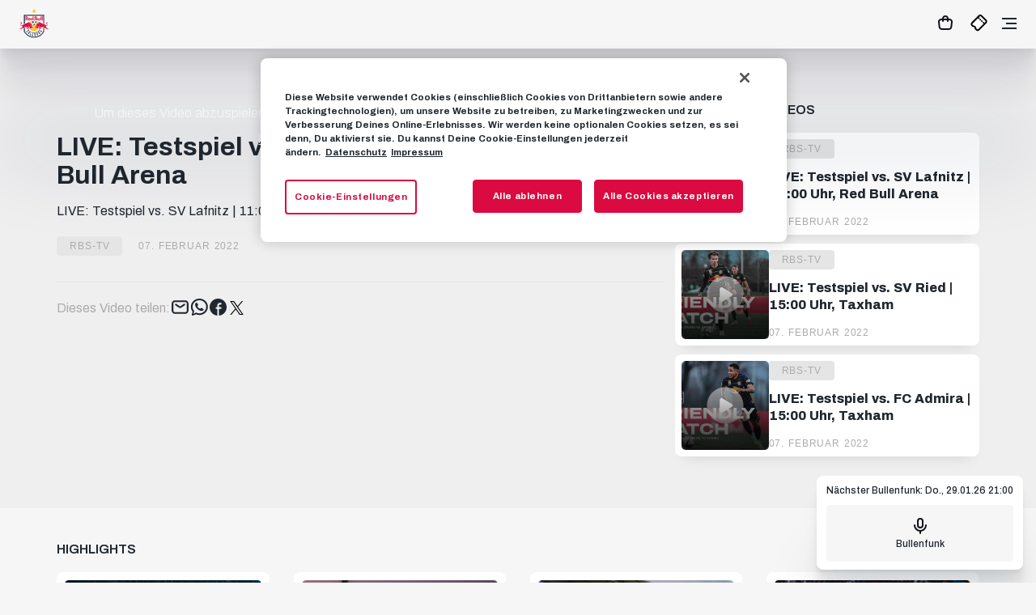

--- FILE ---
content_type: text/html; charset=utf-8
request_url: https://www.redbullsalzburg.at/de/rbs-tv/live-testspiel-vs-sv-lafnitz-11-00-uhr,-red-bull-a
body_size: 21659
content:
<!doctype html>
<html data-n-head-ssr lang="de" class="" data-n-head="%7B%22lang%22:%7B%22ssr%22:%22de%22%7D,%22class%22:%7B%22ssr%22:%22%22%7D%7D">
  <head >
    <title>LIVE: Testspiel vs. SV Lafnitz | 11:00 Uhr, Red Bull Arena</title><meta data-n-head="ssr" charset="utf-8"><meta data-n-head="ssr" name="viewport" content="width=device-width, initial-scale=1"><meta data-n-head="ssr" data-hid="og:type" name="og:type" content="website"><meta data-n-head="ssr" data-hid="keywords" name="keywords" content="FC Red Bull Salzburg, Bundesliga, RBS, RB Salzburg, Tickets"><meta data-n-head="ssr" data-hid="description" name="description" content="Die offizielle Webseite des FC Red Bull Salzburg! Angeboten werden aktuelle News und Hintergrundinformationen zum Verein und den Teams, eine interaktive Fanzone und ein Online Ticket-Shop."><meta data-n-head="ssr" data-hid="theme-color" name="theme-color" content="#db0a40"><meta data-n-head="ssr" data-hid="twitter:card" name="twitter:card" content="summary"><meta data-n-head="ssr" data-hid="twitter:site" name="twitter:site" content="FC Red Bull Salzburg"><meta data-n-head="ssr" name="og:title" content="LIVE: Testspiel vs. SV Lafnitz | 11:00 Uhr, Red Bull Arena"><meta data-n-head="ssr" name="twitter:title" content="LIVE: Testspiel vs. SV Lafnitz | 11:00 Uhr, Red Bull Arena"><meta data-n-head="ssr" name="description" content="RBS-TV - FC Red Bull Salzburg"><meta data-n-head="ssr" name="twitter:description" content="RBS-TV - FC Red Bull Salzburg"><meta data-n-head="ssr" name="og:description" content="RBS-TV - FC Red Bull Salzburg"><meta data-n-head="ssr" data-hid="og:image" name="og:image" content="https://i.ytimg.com/vi/uUIwaXl6AAY/maxresdefault.jpg?width=1200"><meta data-n-head="ssr" data-hid="twitter:image" name="twitter:image" content="https://i.ytimg.com/vi/uUIwaXl6AAY/maxresdefault.jpg?width=1200"><link data-n-head="ssr" rel="shortcut icon" type="image/x-icon" href="/dist/static/favicon-16x16-rbs.png" sizes="16x16"><link data-n-head="ssr" rel="shortcut icon" type="image/x-icon" href="/dist/static/favicon-32x32-rbs.png" sizes="32x32"><link data-n-head="ssr" rel="apple-touch-icon" href="/dist/static/apple-touch-icon-rbs.png"><script data-n-head="ssr" data-hid="gtm-inline" charset="utf-8">
            (function(w,d,s,l,i){w[l]=w[l]||[];w[l].push({'gtm.start':new Date().getTime(),event:'gtm.js'});var f=d.getElementsByTagName(s)[0],
            j=d.createElement(s),dl=l!='dataLayer'?'&l='+l:'';j.setAttributeNode(d.createAttribute('data-ot-ignore'));j.async=true;j.src='https://www.googletagmanager.com/gtm.js?id='+i+dl;f.parentNode.insertBefore(j,f);
            })(window,document,'script','dataLayer', 'GTM-NNK7N4LN');</script><link rel="preload" href="/dist/e345348.js" as="script"><link rel="preload" href="/dist/1904d40.js" as="script"><link rel="preload" href="/dist/css/d208c46.css" as="style"><link rel="preload" href="/dist/a0ec14a.js" as="script"><link rel="preload" href="/dist/b1a3eae.js" as="script"><link rel="stylesheet" href="/dist/css/d208c46.css">
  </head>
  <body class="default-layout theme--rbs" data-n-head="%7B%22class%22:%7B%22ssr%22:%22default-layout%20theme--rbs%22%7D%7D">
    <div data-server-rendered="true" id="__nuxt"><!----><div id="__layout"><div><!----> <header data-fetch-key="0" class="header"><a href="/de"><img src="/dist/img/rbs_logo.c976eea.svg" width="55px" height="56px" alt="FC Red Bull Salzburg" class="team-logo"></a> <div class="blurred-bg" style="display:none;"></div> <nav class="navigation"><ul class="main-nav"><!----> <li class="main-nav__item main-nav__item--login"><div class="login" data-v-6190e2b5><form method="post" action="/identity/account/RequestExternalSignIn/de-at" data-v-6190e2b5><button type="submit" name="provider" value="OpenIdConnect" class="login__link" data-v-6190e2b5><span class="default" data-v-6190e2b5>Login
        <span class="arrow arrow--right" data-v-6190e2b5></span></span></button> <button type="submit" name="provider" value="OpenIdConnect" class="btn btn--red login__button btn__image--login" data-v-6190e2b5>
      Login
    </button></form> <!----></div></li> <li class="main-nav__item"><span class="main-nav__item-with-sub">Aktuelles</span> <div class="main-nav__subMenu"><span class="main-nav__subMenu-headline">Aktuelles</span> <a href="/de/aktuelles" class="main-nav__subItem"><span class="default link--nav"><span class="icon-link__label">Übersicht</span> <span class="arrow arrow--right arrow--nav"></span></span></a><a href="/de/aktuelles/artikel" class="main-nav__subItem"><span class="default link--nav"><span class="icon-link__label">News</span> <span class="arrow arrow--right arrow--nav"></span></span></a><a href="/de/aktuelles/fotos" class="main-nav__subItem"><span class="default link--nav"><span class="icon-link__label">Fotos</span> <span class="arrow arrow--right arrow--nav"></span></span></a><a href="/de/aktuelles/videos" class="main-nav__subItem"><span class="default link--nav"><span class="icon-link__label">Videos</span> <span class="arrow arrow--right arrow--nav"></span></span></a></div></li><li class="main-nav__item"><span class="main-nav__item-with-sub">Club</span> <div class="main-nav__subMenu"><span class="main-nav__subMenu-headline">Club</span> <a href="/de/geschichte" class="main-nav__subItem"><span class="default link--nav"><span class="icon-link__label">Geschichte</span> <span class="arrow arrow--right arrow--nav"></span></span></a><a href="/de/partner" class="main-nav__subItem"><span class="default link--nav"><span class="icon-link__label">Partner</span> <span class="arrow arrow--right arrow--nav"></span></span></a><a href="/de/business" class="main-nav__subItem"><span class="default link--nav"><span class="icon-link__label">Business</span> <span class="arrow arrow--right arrow--nav"></span></span></a><a href="/de/fussballschule" class="main-nav__subItem"><span class="default link--nav"><span class="icon-link__label">Fussballschule</span> <span class="arrow arrow--right arrow--nav"></span></span></a><a href="/de/presse" class="main-nav__subItem"><span class="default link--nav"><span class="icon-link__label">Presse</span> <span class="arrow arrow--right arrow--nav"></span></span></a><a href="/de/jobs" class="main-nav__subItem"><span class="default link--nav"><span class="icon-link__label">Jobs</span> <span class="arrow arrow--right arrow--nav"></span></span></a></div></li><li class="main-nav__item"><span class="main-nav__item-with-sub">Spiele</span> <div class="main-nav__subMenu oneColOnly"><span class="main-nav__subMenu-headline">Spiele</span> <a href="/de/2025-2026/spielplan" class="main-nav__subItem"><span class="default link--nav"><span class="icon-link__label">Spielplan</span> <span class="arrow arrow--right arrow--nav"></span></span></a><a href="/de/2025-2026/tabelle" class="main-nav__subItem"><span class="default link--nav"><span class="icon-link__label">Tabelle</span> <span class="arrow arrow--right arrow--nav"></span></span></a></div></li><li class="main-nav__item"><span class="main-nav__item-with-sub">Teams</span> <div class="main-nav__subMenu"><span class="main-nav__subMenu-headline">Teams</span> <a href="/de/kader" class="main-nav__subItem"><span class="default link--nav"><span class="icon-link__label">Kader</span> <span class="arrow arrow--right arrow--nav"></span></span></a><a href="/de/trainingsplan" class="main-nav__subItem"><span class="default link--nav"><span class="icon-link__label">Trainingsplan</span> <span class="arrow arrow--right arrow--nav"></span></span></a><a href="/de/jungbullen-und-akademie" class="main-nav__subItem"><span class="default link--nav"><span class="icon-link__label">Jungbullen und Akademie</span> <span class="arrow arrow--right arrow--nav"></span></span></a><a href="/de/frauen" class="main-nav__subItem"><span class="default link--nav"><span class="icon-link__label">Frauen</span> <span class="arrow arrow--right arrow--nav"></span></span></a></div></li><li class="main-nav__item"><span class="main-nav__item-with-sub">Fans</span> <div class="main-nav__subMenu"><span class="main-nav__subMenu-headline">Fans</span> <a href="/de/fanszene" class="main-nav__subItem"><span class="default link--nav"><span class="icon-link__label">Fanszene</span> <span class="arrow arrow--right arrow--nav"></span></span></a><a href="/de/bullidikidz-club" class="main-nav__subItem"><span class="default link--nav"><span class="icon-link__label">Bullidikidz-Club</span> <span class="arrow arrow--right arrow--nav"></span></span></a><a href="/de/inklusion" class="main-nav__subItem"><span class="default link--nav"><span class="icon-link__label">Inklusion</span> <span class="arrow arrow--right arrow--nav"></span></span></a><a href="https://tippspiel.redbullsalzburg.at/?cs=1&amp;l=de&amp;cya_url_login=oauth" class="main-nav__subItem"><span class="default link--nav"><span class="icon-link__label">Tippspiel</span> <span class="arrow arrow--right arrow--nav"></span></span></a></div></li><li class="main-nav__item"><span class="main-nav__item-with-sub">Red Bull Arena</span> <div class="main-nav__subMenu"><span class="main-nav__subMenu-headline">Red Bull Arena</span> <a href="/de/anfahrt" class="main-nav__subItem"><span class="default link--nav"><span class="icon-link__label">Anfahrt</span> <span class="arrow arrow--right arrow--nav"></span></span></a><a href="/de/red-bull-arena" class="main-nav__subItem"><span class="default link--nav"><span class="icon-link__label">Spielstätte</span> <span class="arrow arrow--right arrow--nav"></span></span></a><a href="/de/arena-tours" class="main-nav__subItem"><span class="default link--nav"><span class="icon-link__label">Arena Tours</span> <span class="arrow arrow--right arrow--nav"></span></span></a><a href="/de/bulls-corner-restaurant-und-bar" class="main-nav__subItem"><span class="default link--nav"><span class="icon-link__label">Bulls Corner Restaurant &amp; Bar</span> <span class="arrow arrow--right arrow--nav"></span></span></a><a href="/de/event-location" class="main-nav__subItem"><span class="default link--nav"><span class="icon-link__label">Event Location</span> <span class="arrow arrow--right arrow--nav"></span></span></a></div></li><li class="main-nav__item"><a href="/de/rbs-tv">RBS-TV</a> <!----></li></ul> <ul class="meta-nav"><li class="main-nav__item meta-nav__item--lang-switch"><span class="main-nav__item-with-sub"><img src="/dist/img/globe.1453b5f.svg" width="24px" height="24px" alt="Language"></span> <div class="main-nav__subMenu main-nav__subMenu--lang oneColOnly"><a href="/de" class="main-nav__subItem faded"><span class="default link--nav"><span class="icon-link__label">DE</span> <span class="arrow arrow--right arrow--nav"></span></span></a> <a href="/en" class="main-nav__subItem"><span class="default link--nav"><span class="icon-link__label">EN</span> <span class="arrow arrow--right arrow--nav"></span></span></a></div></li> <!----><li class="meta-nav__item"><a href="/de/fanshop" class="meta-nav__link hamburger-hidden">Fanshop</a> <a href="/de/fanshop" target="_self" class="btn meta-nav__button btn--white-border btn__image--">
  Fanshop
</a></li><li class="meta-nav__item"><a href="/de/tickets" target="_self" class="btn meta-nav__button btn--red btn__image--">
  Tickets
</a> <a href="/de/tickets" class="meta-nav__link hamburger-hidden">Tickets</a></li> <li class="meta-nav__item meta-nav__item--login"><div class="login" data-v-6190e2b5><form method="post" action="/identity/account/RequestExternalSignIn/de-at" data-v-6190e2b5><button type="submit" name="provider" value="OpenIdConnect" class="login__link" data-v-6190e2b5><span class="default" data-v-6190e2b5>Login
        <span class="arrow arrow--right" data-v-6190e2b5></span></span></button> <button type="submit" name="provider" value="OpenIdConnect" class="btn btn--red login__button btn__image--login" data-v-6190e2b5>
      Login
    </button></form> <!----></div></li></ul></nav> <div class="mobile-wrapper"><div class="user"></div> <!----> <!----><div class="meta-nav__item"><a href="/de/fanshop"><img src="[data-uri]" width="24px" height="24px" alt="Fanshop" title="Fanshop"></a></div><div class="meta-nav__item"><a href="/de/tickets"><img src="/dist/img/ticket-black.cc41718.svg" width="24px" height="24px" alt="Tickets" title="Tickets"></a></div> <div class="hamburger-wrapper"><div class="hamburger"><div class="hamburger-top"></div> <div class="hamburger-middle"></div> <div class="hamburger-bottom"></div></div></div></div> <!----></header> <div data-fetch-key="data-v-6a670cfa:0" data-v-6a670cfa><!----></div> <div><div><div data-fetch-key="data-v-5d78c40d:0" class="rbs-tv" data-v-5d78c40d><span data-v-5d78c40d></span> <div class="hero-panel" data-v-5d78c40d><div class="panel panel--flex" data-v-5d78c40d><div class="hero-video-wrapper" data-v-5d78c40d><div video="[object Object]" class="hero-video__video-player" data-v-5d78c40d><div class="consent-placeholder"><a href="javascript:OneTrust.ToggleInfoDisplay();"><div class="consent-message"><p>Um dieses Video abzuspielen, musst du die Verwendung von Cookies zulassen. <u>Passe jetzt hier deine Cookie-Einstellungen an.</u></p></div></a></div></div> <div class="hero-video__text" data-v-5d78c40d><h1 class="hero-video__headline" data-v-5d78c40d>LIVE: Testspiel vs. SV Lafnitz | 11:00 Uhr, Red Bull Arena</h1> <div class="hero-video__description" data-v-5d78c40d>
              LIVE: Testspiel vs. SV Lafnitz | 11:00 Uhr, Red Bull Arena
            </div> <div class="hero-video__tag" data-v-5d78c40d><span class="tag font--tiny" data-v-5d78c40d>RBS-TV</span></div> <div class="hero-video__date" data-v-5d78c40d><div class="date" data-v-5d78c40d><time datetime="2022-02-07T12:50:52+01:00" class="font--tiny">07. Februar 2022</time></div></div></div> <div class="share-wrapper share-video" data-v-4fbb6738 data-v-5d78c40d><div class="share" data-v-4fbb6738><div class="share__text" data-v-4fbb6738>Dieses Video teilen:</div> <div class="share__items" data-v-4fbb6738><a href="mailto:?subject=Leseempfehlung%3A%20LIVE%3A%20Testspiel%20vs.%20SV%20Lafnitz%20%7C%2011%3A00%20Uhr%2C%20Red%20Bull%20Arena%26body=Hallo%2C%20ich%20m%C3%B6chte%20dir%20das%20Video%20%22LIVE%3A%20Testspiel%20vs.%20SV%20Lafnitz%20%7C%2011%3A00%20Uhr%2C%20Red%20Bull%20Arena%22%20unter%20der%20Adresse%20%22%22%20empfehlen." target="_blank" rel="noopener" title="Per Mail teilen" class="share__item" data-v-4fbb6738><img src="/dist/img/email--black.96139f5.svg" alt="E-mail" width="25px" height="25px" data-v-4fbb6738></a> <a href="https://api.whatsapp.com/send?text=Hallo%2C%20ich%20m%C3%B6chte%20dir%20das%20Video%20%22LIVE%3A%20Testspiel%20vs.%20SV%20Lafnitz%20%7C%2011%3A00%20Uhr%2C%20Red%20Bull%20Arena%22%20unter%20der%20Adresse%20%22%22%20empfehlen." target="_blank" rel="noopener" title="Per Whatsapp teilen" class="share__item" data-v-4fbb6738><img src="/dist/img/whatsapp--black.c43e004.svg" alt="Whatsapp" width="23px" height="21px" data-v-4fbb6738></a> <a href="https://www.facebook.com/dialog/share?app_id=381742397263670&amp;display=popup&amp;href=null" target="_blank" rel="noopener" title="Per Facebook teilen" class="share__item" data-v-4fbb6738><img src="[data-uri]" alt="Facebook" width="23px" height="21px" data-v-4fbb6738></a> <div class="share__twitter" data-v-4fbb6738><a href="https://twitter.com/intent/tweet?original_referer=https%3A%2F%2Fwww.redbullsalzburg.at&amp;ref_src=twsrc%5Etfw%7Ctwcamp%5Ebuttonembed%7Ctwterm%5Eshare%7Ctwgr%5E&amp;text=LIVE%3A%20Testspiel%20vs.%20SV%20Lafnitz%20%7C%2011%3A00%20Uhr%2C%20Red%20Bull%20Arena&amp;url=null&amp;via=RedBullSalzburg" target="_blank" rel="noopener" class="twitter-share-button" data-v-4fbb6738>Tweet</a> <img src="[data-uri]" alt="Twitter" width="23px" height="21px" class="share__twitter-img share__twitter-grey" data-v-4fbb6738></div></div></div></div></div> <div class="recommended-videos" data-v-5d78c40d><h2 data-v-619f302d data-v-5d78c40d>Empfohlene Videos</h2> <div class="news-card-wrapper" data-v-5d78c40d><a href="/de/rbs-tv/live-testspiel-vs-sv-lafnitz-11-00-uhr,-red-bull-a" aria-current="page" class="news-card nuxt-link-exact-active nuxt-link-active" data-v-6633720f data-v-5d78c40d><div class="news-card__image" data-v-6633720f><picture ratio="0.6666" data-v-676c3ca4 data-v-6633720f><!----></picture> <div class="news-card__overlay news-card__videos" data-v-6633720f></div></div> <div class="news-card__text" data-v-6633720f><div class="news-card__tag" data-v-6633720f><span class="tag font--tiny" data-v-6633720f>RBS-TV</span></div> <div class="news-card__headline" data-v-6633720f>LIVE: Testspiel vs. SV Lafnitz | 11:00 Uhr, Red Bull Arena</div> <div class="news-card__date" data-v-6633720f><div class="date" data-v-6633720f><time datetime="2022-02-07T12:50:52+01:00" class="font--tiny">07. Februar 2022</time></div></div></div></a></div><div class="news-card-wrapper" data-v-5d78c40d><a href="/de/rbs-tv/live-testspiel-vs-sv-ried-15-00-uhr,-taxham" class="news-card" data-v-6633720f data-v-5d78c40d><div class="news-card__image" data-v-6633720f><picture ratio="0.6666" data-v-676c3ca4 data-v-6633720f><!----></picture> <div class="news-card__overlay news-card__videos" data-v-6633720f></div></div> <div class="news-card__text" data-v-6633720f><div class="news-card__tag" data-v-6633720f><span class="tag font--tiny" data-v-6633720f>RBS-TV</span></div> <div class="news-card__headline" data-v-6633720f>LIVE: Testspiel vs. SV Ried | 15:00 Uhr, Taxham</div> <div class="news-card__date" data-v-6633720f><div class="date" data-v-6633720f><time datetime="2022-02-07T12:51:01+01:00" class="font--tiny">07. Februar 2022</time></div></div></div></a></div><div class="news-card-wrapper" data-v-5d78c40d><a href="/de/rbs-tv/live-testspiel-vs-fc-admira-15-00-uhr,-taxham" class="news-card" data-v-6633720f data-v-5d78c40d><div class="news-card__image" data-v-6633720f><picture ratio="0.6666" data-v-676c3ca4 data-v-6633720f><!----></picture> <div class="news-card__overlay news-card__videos" data-v-6633720f></div></div> <div class="news-card__text" data-v-6633720f><div class="news-card__tag" data-v-6633720f><span class="tag font--tiny" data-v-6633720f>RBS-TV</span></div> <div class="news-card__headline" data-v-6633720f>LIVE: Testspiel vs. FC Admira | 15:00 Uhr, Taxham</div> <div class="news-card__date" data-v-6633720f><div class="date" data-v-6633720f><time datetime="2022-02-07T12:50:58+01:00" class="font--tiny">07. Februar 2022</time></div></div></div></a></div></div></div></div> <div class="card-panel-wrapper" data-v-419618ac data-v-5d78c40d><div class="section card-panel" data-v-419618ac><h2 data-v-619f302d data-v-5d78c40d>Highlights</h2> <div class="swiper-container swiper" data-v-419618ac><div class="swiper-wrapper"><div class="swiper-slide" data-v-419618ac><a href="/de/rbs-tv/highlights/highlights-uel-25-26-vs-fc-basel" class="news-card news-card--media" data-v-3e86a4e7 data-v-419618ac><picture class="picture picture--3by2" data-v-676c3ca4 data-v-3e86a4e7><!----></picture> <div class="news-card__overlay news-card__videos" data-v-3e86a4e7></div> <div class="news-card__tag" data-v-3e86a4e7><span class="tag font--tiny tag--transparent" data-v-3e86a4e7>Highlights</span></div> <div class="news-card__headline" data-v-3e86a4e7>Highlights | FC Salzburg 3 - 1 FC Basel</div> <div class="news-card__date" data-v-3e86a4e7><div class="date" data-v-3e86a4e7><time datetime="2026-01-23T00:17:45+01:00" class="font--tiny">23. Januar 2026</time></div></div></a></div><div class="swiper-slide" data-v-419618ac><a href="/de/rbs-tv/highlights/highlights-15012026-roter-stern-belgrad" class="news-card news-card--media" data-v-3e86a4e7 data-v-419618ac><picture class="picture picture--3by2" data-v-676c3ca4 data-v-3e86a4e7><!----></picture> <div class="news-card__overlay news-card__videos" data-v-3e86a4e7></div> <div class="news-card__tag" data-v-3e86a4e7><span class="tag font--tiny tag--transparent" data-v-3e86a4e7>Highlights</span></div> <div class="news-card__headline" data-v-3e86a4e7>Highlights | FC Red Bull Salzburg 2 - 0 Roter Stern Belgrad</div> <div class="news-card__date" data-v-3e86a4e7><div class="date" data-v-3e86a4e7><time datetime="2026-01-15T20:18:10+01:00" class="font--tiny">15. Januar 2026</time></div></div></a></div><div class="swiper-slide" data-v-419618ac><a href="/de/rbs-tv/highlights/highlights-rakow-testspiel-2026" class="news-card news-card--media" data-v-3e86a4e7 data-v-419618ac><picture class="picture picture--3by2" data-v-676c3ca4 data-v-3e86a4e7><!----></picture> <div class="news-card__overlay news-card__videos" data-v-3e86a4e7></div> <div class="news-card__tag" data-v-3e86a4e7><span class="tag font--tiny tag--transparent" data-v-3e86a4e7>Highlights</span></div> <div class="news-card__headline" data-v-3e86a4e7>Highlights | FC Red Bull Salzburg 1 - 1 Rakow Czestochowa </div> <div class="news-card__date" data-v-3e86a4e7><div class="date" data-v-3e86a4e7><time datetime="2026-01-10T18:28:04+01:00" class="font--tiny">10. Januar 2026</time></div></div></a></div><div class="swiper-slide" data-v-419618ac><a href="/de/rbs-tv/highlights/highlights-fc-red-bull-salzburg-0-5-fc-bayern" class="news-card news-card--media" data-v-3e86a4e7 data-v-419618ac><picture class="picture picture--3by2" data-v-676c3ca4 data-v-3e86a4e7><!----></picture> <div class="news-card__overlay news-card__videos" data-v-3e86a4e7></div> <div class="news-card__tag" data-v-3e86a4e7><span class="tag font--tiny tag--transparent" data-v-3e86a4e7>Highlights</span></div> <div class="news-card__headline" data-v-3e86a4e7>Highlights | FC Red Bull Salzburg 0 - 5 FC Bayern</div> <div class="news-card__date" data-v-3e86a4e7><div class="date" data-v-3e86a4e7><time datetime="2026-01-06T21:16:43+01:00" class="font--tiny">06. Januar 2026</time></div></div></a></div><div class="swiper-slide" data-v-419618ac><a href="/de/rbs-tv/highlights/highlights-rbswac-r17-2025-26" class="news-card news-card--media" data-v-3e86a4e7 data-v-419618ac><picture class="picture picture--3by2" data-v-676c3ca4 data-v-3e86a4e7><!----></picture> <div class="news-card__overlay news-card__videos" data-v-3e86a4e7></div> <div class="news-card__tag" data-v-3e86a4e7><span class="tag font--tiny tag--transparent" data-v-3e86a4e7>Highlights</span></div> <div class="news-card__headline" data-v-3e86a4e7>Highlights | FC Red Bull Salzburg 2 - 1 Wolfsberger AC</div> <div class="news-card__date" data-v-3e86a4e7><div class="date" data-v-3e86a4e7><time datetime="2025-12-15T00:00:02+01:00" class="font--tiny">15. Dezember 2025</time></div></div></a></div><div class="swiper-slide" data-v-419618ac><a href="/de/rbs-tv/highlights/highlights-uel-freiburg-2025-26-r6" class="news-card news-card--media" data-v-3e86a4e7 data-v-419618ac><picture class="picture picture--3by2" data-v-676c3ca4 data-v-3e86a4e7><!----></picture> <div class="news-card__overlay news-card__videos" data-v-3e86a4e7></div> <div class="news-card__tag" data-v-3e86a4e7><span class="tag font--tiny tag--transparent" data-v-3e86a4e7>Highlights</span></div> <div class="news-card__headline" data-v-3e86a4e7>Highlights | SC Freiburg 1 - 0 FC Salzburg</div> <div class="news-card__date" data-v-3e86a4e7><div class="date" data-v-3e86a4e7><time datetime="2025-12-12T01:55:01+01:00" class="font--tiny">12. Dezember 2025</time></div></div></a></div><div class="swiper-slide" data-v-419618ac><a href="/de/rbs-tv/highlights/highlights-bwlrbs-r16-bl-2025-26" class="news-card news-card--media" data-v-3e86a4e7 data-v-419618ac><picture class="picture picture--3by2" data-v-676c3ca4 data-v-3e86a4e7><!----></picture> <div class="news-card__overlay news-card__videos" data-v-3e86a4e7></div> <div class="news-card__tag" data-v-3e86a4e7><span class="tag font--tiny tag--transparent" data-v-3e86a4e7>Highlights</span></div> <div class="news-card__headline" data-v-3e86a4e7>Highlights | FC Blau-Weiß Linz 0 - 2 FC Red Bull Salzburg</div> <div class="news-card__date" data-v-3e86a4e7><div class="date" data-v-3e86a4e7><time datetime="2025-12-08T00:01:46+01:00" class="font--tiny">08. Dezember 2025</time></div></div></a></div><div class="swiper-slide" data-v-419618ac><a href="/de/rbs-tv/highlights/highlights-bl-2025-26-r15-vs-altach" class="news-card news-card--media" data-v-3e86a4e7 data-v-419618ac><picture class="picture picture--3by2" data-v-676c3ca4 data-v-3e86a4e7><!----></picture> <div class="news-card__overlay news-card__videos" data-v-3e86a4e7></div> <div class="news-card__tag" data-v-3e86a4e7><span class="tag font--tiny tag--transparent" data-v-3e86a4e7>Highlights</span></div> <div class="news-card__headline" data-v-3e86a4e7>Highlights | SCR Altach 1 - 1 FC Red Bull Salzburg</div> <div class="news-card__date" data-v-3e86a4e7><div class="date" data-v-3e86a4e7><time datetime="2025-12-01T00:00:05+01:00" class="font--tiny">01. Dezember 2025</time></div></div></a></div><div class="swiper-slide" data-v-419618ac><a href="/de/rbs-tv/highlights/highlights-bolsal-28112025-europa-league" class="news-card news-card--media" data-v-3e86a4e7 data-v-419618ac><picture class="picture picture--3by2" data-v-676c3ca4 data-v-3e86a4e7><!----></picture> <div class="news-card__overlay news-card__videos" data-v-3e86a4e7></div> <div class="news-card__tag" data-v-3e86a4e7><span class="tag font--tiny tag--transparent" data-v-3e86a4e7>Highlights</span></div> <div class="news-card__headline" data-v-3e86a4e7>Highlights | FC Bologna 4 - 1 FC Salzburg</div> <div class="news-card__date" data-v-3e86a4e7><div class="date" data-v-3e86a4e7><time datetime="2025-11-28T00:04:40+01:00" class="font--tiny">28. November 2025</time></div></div></a></div><div class="swiper-slide" data-v-419618ac><a href="/de/rbs-tv/highlights/rbswsg-23112025-highlights" class="news-card news-card--media" data-v-3e86a4e7 data-v-419618ac><picture class="picture picture--3by2" data-v-676c3ca4 data-v-3e86a4e7><!----></picture> <div class="news-card__overlay news-card__videos" data-v-3e86a4e7></div> <div class="news-card__tag" data-v-3e86a4e7><span class="tag font--tiny tag--transparent" data-v-3e86a4e7>Highlights</span></div> <div class="news-card__headline" data-v-3e86a4e7>Highlights | FC Red Bull Salzburg 2 - 3 WSG Tirol</div> <div class="news-card__date" data-v-3e86a4e7><div class="date" data-v-3e86a4e7><time datetime="2025-11-24T00:00:02+01:00" class="font--tiny">24. November 2025</time></div></div></a></div><div class="swiper-slide" data-v-419618ac><a href="/de/rbs-tv/highlights/highlights-sturbs-20251109" class="news-card news-card--media" data-v-3e86a4e7 data-v-419618ac><picture class="picture picture--3by2" data-v-676c3ca4 data-v-3e86a4e7><!----></picture> <div class="news-card__overlay news-card__videos" data-v-3e86a4e7></div> <div class="news-card__tag" data-v-3e86a4e7><span class="tag font--tiny tag--transparent" data-v-3e86a4e7>Highlights</span></div> <div class="news-card__headline" data-v-3e86a4e7>Highlights | SK Sturm Graz 1 - 1 FC Red Bull Salzburg</div> <div class="news-card__date" data-v-3e86a4e7><div class="date" data-v-3e86a4e7><time datetime="2025-11-10T10:10:41+01:00" class="font--tiny">10. November 2025</time></div></div></a></div><div class="swiper-slide" data-v-419618ac><a href="/de/rbs-tv/highlights/highlights-fcsgoe-uel-2025-26" class="news-card news-card--media" data-v-3e86a4e7 data-v-419618ac><picture class="picture picture--3by2" data-v-676c3ca4 data-v-3e86a4e7><!----></picture> <div class="news-card__overlay news-card__videos" data-v-3e86a4e7></div> <div class="news-card__tag" data-v-3e86a4e7><span class="tag font--tiny tag--transparent" data-v-3e86a4e7>Highlights</span></div> <div class="news-card__headline" data-v-3e86a4e7>Highlights | FC Salzburg 2 - 0 Go Ahead Eagles</div> <div class="news-card__date" data-v-3e86a4e7><div class="date" data-v-3e86a4e7><time datetime="2025-11-07T00:00:01+01:00" class="font--tiny">07. November 2025</time></div></div></a></div><div class="swiper-slide" data-v-419618ac><a href="/de/rbs-tv/highlights/highlights-uel-25-26-vs-fc-basel" class="news-card news-card--media" data-v-3e86a4e7 data-v-419618ac><picture class="picture picture--3by2" data-v-676c3ca4 data-v-3e86a4e7><!----></picture> <div class="news-card__overlay news-card__videos" data-v-3e86a4e7></div> <div class="news-card__tag" data-v-3e86a4e7><span class="tag font--tiny tag--transparent" data-v-3e86a4e7>Highlights</span></div> <div class="news-card__headline" data-v-3e86a4e7>Highlights | FC Salzburg 3 - 1 FC Basel</div> <div class="news-card__date" data-v-3e86a4e7><div class="date" data-v-3e86a4e7><time datetime="2026-01-23T00:17:45+01:00" class="font--tiny">23. Januar 2026</time></div></div></a></div><div class="swiper-slide" data-v-419618ac><a href="/de/rbs-tv/highlights/highlights-15012026-roter-stern-belgrad" class="news-card news-card--media" data-v-3e86a4e7 data-v-419618ac><picture class="picture picture--3by2" data-v-676c3ca4 data-v-3e86a4e7><!----></picture> <div class="news-card__overlay news-card__videos" data-v-3e86a4e7></div> <div class="news-card__tag" data-v-3e86a4e7><span class="tag font--tiny tag--transparent" data-v-3e86a4e7>Highlights</span></div> <div class="news-card__headline" data-v-3e86a4e7>Highlights | FC Red Bull Salzburg 2 - 0 Roter Stern Belgrad</div> <div class="news-card__date" data-v-3e86a4e7><div class="date" data-v-3e86a4e7><time datetime="2026-01-15T20:18:10+01:00" class="font--tiny">15. Januar 2026</time></div></div></a></div><div class="swiper-slide" data-v-419618ac><a href="/de/rbs-tv/highlights/highlights-rakow-testspiel-2026" class="news-card news-card--media" data-v-3e86a4e7 data-v-419618ac><picture class="picture picture--3by2" data-v-676c3ca4 data-v-3e86a4e7><!----></picture> <div class="news-card__overlay news-card__videos" data-v-3e86a4e7></div> <div class="news-card__tag" data-v-3e86a4e7><span class="tag font--tiny tag--transparent" data-v-3e86a4e7>Highlights</span></div> <div class="news-card__headline" data-v-3e86a4e7>Highlights | FC Red Bull Salzburg 1 - 1 Rakow Czestochowa </div> <div class="news-card__date" data-v-3e86a4e7><div class="date" data-v-3e86a4e7><time datetime="2026-01-10T18:28:04+01:00" class="font--tiny">10. Januar 2026</time></div></div></a></div><div class="swiper-slide" data-v-419618ac><a href="/de/rbs-tv/highlights/highlights-fc-red-bull-salzburg-0-5-fc-bayern" class="news-card news-card--media" data-v-3e86a4e7 data-v-419618ac><picture class="picture picture--3by2" data-v-676c3ca4 data-v-3e86a4e7><!----></picture> <div class="news-card__overlay news-card__videos" data-v-3e86a4e7></div> <div class="news-card__tag" data-v-3e86a4e7><span class="tag font--tiny tag--transparent" data-v-3e86a4e7>Highlights</span></div> <div class="news-card__headline" data-v-3e86a4e7>Highlights | FC Red Bull Salzburg 0 - 5 FC Bayern</div> <div class="news-card__date" data-v-3e86a4e7><div class="date" data-v-3e86a4e7><time datetime="2026-01-06T21:16:43+01:00" class="font--tiny">06. Januar 2026</time></div></div></a></div><div class="swiper-slide" data-v-419618ac><a href="/de/rbs-tv/highlights/highlights-rbswac-r17-2025-26" class="news-card news-card--media" data-v-3e86a4e7 data-v-419618ac><picture class="picture picture--3by2" data-v-676c3ca4 data-v-3e86a4e7><!----></picture> <div class="news-card__overlay news-card__videos" data-v-3e86a4e7></div> <div class="news-card__tag" data-v-3e86a4e7><span class="tag font--tiny tag--transparent" data-v-3e86a4e7>Highlights</span></div> <div class="news-card__headline" data-v-3e86a4e7>Highlights | FC Red Bull Salzburg 2 - 1 Wolfsberger AC</div> <div class="news-card__date" data-v-3e86a4e7><div class="date" data-v-3e86a4e7><time datetime="2025-12-15T00:00:02+01:00" class="font--tiny">15. Dezember 2025</time></div></div></a></div><div class="swiper-slide" data-v-419618ac><a href="/de/rbs-tv/highlights/highlights-uel-freiburg-2025-26-r6" class="news-card news-card--media" data-v-3e86a4e7 data-v-419618ac><picture class="picture picture--3by2" data-v-676c3ca4 data-v-3e86a4e7><!----></picture> <div class="news-card__overlay news-card__videos" data-v-3e86a4e7></div> <div class="news-card__tag" data-v-3e86a4e7><span class="tag font--tiny tag--transparent" data-v-3e86a4e7>Highlights</span></div> <div class="news-card__headline" data-v-3e86a4e7>Highlights | SC Freiburg 1 - 0 FC Salzburg</div> <div class="news-card__date" data-v-3e86a4e7><div class="date" data-v-3e86a4e7><time datetime="2025-12-12T01:55:01+01:00" class="font--tiny">12. Dezember 2025</time></div></div></a></div><div class="swiper-slide" data-v-419618ac><a href="/de/rbs-tv/highlights/highlights-bwlrbs-r16-bl-2025-26" class="news-card news-card--media" data-v-3e86a4e7 data-v-419618ac><picture class="picture picture--3by2" data-v-676c3ca4 data-v-3e86a4e7><!----></picture> <div class="news-card__overlay news-card__videos" data-v-3e86a4e7></div> <div class="news-card__tag" data-v-3e86a4e7><span class="tag font--tiny tag--transparent" data-v-3e86a4e7>Highlights</span></div> <div class="news-card__headline" data-v-3e86a4e7>Highlights | FC Blau-Weiß Linz 0 - 2 FC Red Bull Salzburg</div> <div class="news-card__date" data-v-3e86a4e7><div class="date" data-v-3e86a4e7><time datetime="2025-12-08T00:01:46+01:00" class="font--tiny">08. Dezember 2025</time></div></div></a></div><div class="swiper-slide" data-v-419618ac><a href="/de/rbs-tv/highlights/highlights-bl-2025-26-r15-vs-altach" class="news-card news-card--media" data-v-3e86a4e7 data-v-419618ac><picture class="picture picture--3by2" data-v-676c3ca4 data-v-3e86a4e7><!----></picture> <div class="news-card__overlay news-card__videos" data-v-3e86a4e7></div> <div class="news-card__tag" data-v-3e86a4e7><span class="tag font--tiny tag--transparent" data-v-3e86a4e7>Highlights</span></div> <div class="news-card__headline" data-v-3e86a4e7>Highlights | SCR Altach 1 - 1 FC Red Bull Salzburg</div> <div class="news-card__date" data-v-3e86a4e7><div class="date" data-v-3e86a4e7><time datetime="2025-12-01T00:00:05+01:00" class="font--tiny">01. Dezember 2025</time></div></div></a></div><div class="swiper-slide" data-v-419618ac><a href="/de/rbs-tv/highlights/highlights-bolsal-28112025-europa-league" class="news-card news-card--media" data-v-3e86a4e7 data-v-419618ac><picture class="picture picture--3by2" data-v-676c3ca4 data-v-3e86a4e7><!----></picture> <div class="news-card__overlay news-card__videos" data-v-3e86a4e7></div> <div class="news-card__tag" data-v-3e86a4e7><span class="tag font--tiny tag--transparent" data-v-3e86a4e7>Highlights</span></div> <div class="news-card__headline" data-v-3e86a4e7>Highlights | FC Bologna 4 - 1 FC Salzburg</div> <div class="news-card__date" data-v-3e86a4e7><div class="date" data-v-3e86a4e7><time datetime="2025-11-28T00:04:40+01:00" class="font--tiny">28. November 2025</time></div></div></a></div><div class="swiper-slide" data-v-419618ac><a href="/de/rbs-tv/highlights/rbswsg-23112025-highlights" class="news-card news-card--media" data-v-3e86a4e7 data-v-419618ac><picture class="picture picture--3by2" data-v-676c3ca4 data-v-3e86a4e7><!----></picture> <div class="news-card__overlay news-card__videos" data-v-3e86a4e7></div> <div class="news-card__tag" data-v-3e86a4e7><span class="tag font--tiny tag--transparent" data-v-3e86a4e7>Highlights</span></div> <div class="news-card__headline" data-v-3e86a4e7>Highlights | FC Red Bull Salzburg 2 - 3 WSG Tirol</div> <div class="news-card__date" data-v-3e86a4e7><div class="date" data-v-3e86a4e7><time datetime="2025-11-24T00:00:02+01:00" class="font--tiny">24. November 2025</time></div></div></a></div><div class="swiper-slide" data-v-419618ac><a href="/de/rbs-tv/highlights/highlights-sturbs-20251109" class="news-card news-card--media" data-v-3e86a4e7 data-v-419618ac><picture class="picture picture--3by2" data-v-676c3ca4 data-v-3e86a4e7><!----></picture> <div class="news-card__overlay news-card__videos" data-v-3e86a4e7></div> <div class="news-card__tag" data-v-3e86a4e7><span class="tag font--tiny tag--transparent" data-v-3e86a4e7>Highlights</span></div> <div class="news-card__headline" data-v-3e86a4e7>Highlights | SK Sturm Graz 1 - 1 FC Red Bull Salzburg</div> <div class="news-card__date" data-v-3e86a4e7><div class="date" data-v-3e86a4e7><time datetime="2025-11-10T10:10:41+01:00" class="font--tiny">10. November 2025</time></div></div></a></div><div class="swiper-slide" data-v-419618ac><a href="/de/rbs-tv/highlights/highlights-fcsgoe-uel-2025-26" class="news-card news-card--media" data-v-3e86a4e7 data-v-419618ac><picture class="picture picture--3by2" data-v-676c3ca4 data-v-3e86a4e7><!----></picture> <div class="news-card__overlay news-card__videos" data-v-3e86a4e7></div> <div class="news-card__tag" data-v-3e86a4e7><span class="tag font--tiny tag--transparent" data-v-3e86a4e7>Highlights</span></div> <div class="news-card__headline" data-v-3e86a4e7>Highlights | FC Salzburg 2 - 0 Go Ahead Eagles</div> <div class="news-card__date" data-v-3e86a4e7><div class="date" data-v-3e86a4e7><time datetime="2025-11-07T00:00:01+01:00" class="font--tiny">07. November 2025</time></div></div></a></div> </div><div class="swiper-pagination" data-v-419618ac></div></div></div></div> <div class="panel-wrapper" data-v-5d78c40d><div data-fetch-key="2" class="lazy-load-trigger" data-v-5d78c40d><div class="video-panel"><a href="/de/rbs-tv/simply-inevitable-%f0%9f%8c%9f" class="video-panel__item"><figure class="video-panel__figure"><img src="https://i.ytimg.com/vi/iLiUM_Searc/maxresdefault.jpg" alt="Video" class="video-panel__img"></figure> <div class="video-panel__overlay"><span class="tag font--tiny">YouTube</span> <div class="video-panel__title">Simply inevitable 🌟</div> <img src="[data-uri]" width="44" height="44" alt="Play button" class="video-panel__play"></div></a><a href="/de/rbs-tv/mit-alajbegovic-traumtor-salzburg-3-1%c2%a0basel-highli" class="video-panel__item"><figure class="video-panel__figure"><img src="https://i.ytimg.com/vi/pJI3yquG2-E/maxresdefault.jpg" alt="Video" class="video-panel__img"></figure> <div class="video-panel__overlay"><span class="tag font--tiny">YouTube</span> <div class="video-panel__title">Mit Alajbegovic-Traumtor: Salzburg 3-1 Basel | Highlights | Europa League</div> <img src="[data-uri]" width="44" height="44" alt="Play button" class="video-panel__play"></div></a><a href="/de/rbs-tv/pressekonferenz-nach-dem-europa-league-heimspi-(2)" class="video-panel__item"><figure class="video-panel__figure"><img src="https://i.ytimg.com/vi/3hm952dPCLU/maxresdefault_live.jpg" alt="Video" class="video-panel__img"></figure> <div class="video-panel__overlay"><span class="tag font--tiny">YouTube</span> <div class="video-panel__title">Pressekonferenz nach dem Europa League-Heimspiel gegen Basel</div> <img src="[data-uri]" width="44" height="44" alt="Play button" class="video-panel__play"></div></a><a href="/de/rbs-tv/pressekonferenz-vor-dem-europa-league-heimspiel-ge" class="video-panel__item"><figure class="video-panel__figure"><img src="https://i.ytimg.com/vi/WPLgouh5W74/maxresdefault_live.jpg" alt="Video" class="video-panel__img"></figure> <div class="video-panel__overlay"><span class="tag font--tiny">YouTube</span> <div class="video-panel__title">Pressekonferenz vor dem Europa League-Heimspiel gegen Basel</div> <img src="[data-uri]" width="44" height="44" alt="Play button" class="video-panel__play"></div></a></div></div></div> <div class="card-panel-wrapper" data-v-419618ac data-v-5d78c40d><div class="section card-panel" data-v-419618ac><h2 data-v-619f302d data-v-5d78c40d>Stimmen</h2> <div class="swiper-container swiper" data-v-419618ac><div class="swiper-wrapper"><div class="swiper-slide" data-v-419618ac><a href="/de/rbs-tv/stimmen/pk-vor-basel-21012026" class="news-card news-card--media" data-v-3e86a4e7 data-v-419618ac><picture class="picture picture--3by2" data-v-676c3ca4 data-v-3e86a4e7><!----></picture> <div class="news-card__overlay news-card__videos" data-v-3e86a4e7></div> <div class="news-card__tag" data-v-3e86a4e7><span class="tag font--tiny tag--transparent" data-v-3e86a4e7>Stimmen</span></div> <div class="news-card__headline" data-v-3e86a4e7>Pressekonferenz vor dem UEL-Heimspiel gegen Basel</div> <div class="news-card__date" data-v-3e86a4e7><div class="date" data-v-3e86a4e7><time datetime="2026-01-21T14:45:00+01:00" class="font--tiny">21. Januar 2026</time></div></div></a></div><div class="swiper-slide" data-v-419618ac><a href="/de/rbs-tv/stimmen/stimmen-nach-bologna-27112025" class="news-card news-card--media" data-v-3e86a4e7 data-v-419618ac><picture class="picture picture--3by2" data-v-676c3ca4 data-v-3e86a4e7><!----></picture> <div class="news-card__overlay news-card__videos" data-v-3e86a4e7></div> <div class="news-card__tag" data-v-3e86a4e7><span class="tag font--tiny tag--transparent" data-v-3e86a4e7>Stimmen</span></div> <div class="news-card__headline" data-v-3e86a4e7>Konate: „Es war ein langer Weg zurück“</div> <div class="news-card__date" data-v-3e86a4e7><div class="date" data-v-3e86a4e7><time datetime="2025-11-28T01:08:09+01:00" class="font--tiny">28. November 2025</time></div></div></a></div><div class="swiper-slide" data-v-419618ac><a href="/de/rbs-tv/stimmen/pk-vor-wsg-21112025" class="news-card news-card--media" data-v-3e86a4e7 data-v-419618ac><picture class="picture picture--3by2" data-v-676c3ca4 data-v-3e86a4e7><!----></picture> <div class="news-card__overlay news-card__videos" data-v-3e86a4e7></div> <div class="news-card__tag" data-v-3e86a4e7><span class="tag font--tiny tag--transparent" data-v-3e86a4e7>Stimmen</span></div> <div class="news-card__headline" data-v-3e86a4e7>Pressekonferenz vor dem BL-Heimspiel gegen die WSG Tirol</div> <div class="news-card__date" data-v-3e86a4e7><div class="date" data-v-3e86a4e7><time datetime="2025-11-21T14:14:28+01:00" class="font--tiny">21. November 2025</time></div></div></a></div><div class="swiper-slide" data-v-419618ac><a href="/de/rbs-tv/stimmen/stimmen-nach-go-ahead-eagles-uel-2025-26" class="news-card news-card--media" data-v-3e86a4e7 data-v-419618ac><picture class="picture picture--3by2" data-v-676c3ca4 data-v-3e86a4e7><!----></picture> <div class="news-card__overlay news-card__videos" data-v-3e86a4e7></div> <div class="news-card__tag" data-v-3e86a4e7><span class="tag font--tiny tag--transparent" data-v-3e86a4e7>Stimmen</span></div> <div class="news-card__headline" data-v-3e86a4e7>Stimmen nach dem UEL-Heimsieg gegen die Go Ahead Eagles</div> <div class="news-card__date" data-v-3e86a4e7><div class="date" data-v-3e86a4e7><time datetime="2025-11-06T22:53:10+01:00" class="font--tiny">06. November 2025</time></div></div></a></div><div class="swiper-slide" data-v-419618ac><a href="/de/rbs-tv/stimmen/pkvorgoaheadeagles05112025" class="news-card news-card--media" data-v-3e86a4e7 data-v-419618ac><picture class="picture picture--3by2" data-v-676c3ca4 data-v-3e86a4e7><!----></picture> <div class="news-card__overlay news-card__videos" data-v-3e86a4e7></div> <div class="news-card__tag" data-v-3e86a4e7><span class="tag font--tiny tag--transparent" data-v-3e86a4e7>Stimmen</span></div> <div class="news-card__headline" data-v-3e86a4e7>Pressekonferenz vor dem UEL-Heimspiel gegen die Go Ahead Eagles</div> <div class="news-card__date" data-v-3e86a4e7><div class="date" data-v-3e86a4e7><time datetime="2025-11-05T14:12:07+01:00" class="font--tiny">05. November 2025</time></div></div></a></div><div class="swiper-slide" data-v-419618ac><a href="/de/rbs-tv/stimmen/pk31102025" class="news-card news-card--media" data-v-3e86a4e7 data-v-419618ac><picture class="picture picture--3by2" data-v-676c3ca4 data-v-3e86a4e7><!----></picture> <div class="news-card__overlay news-card__videos" data-v-3e86a4e7></div> <div class="news-card__tag" data-v-3e86a4e7><span class="tag font--tiny tag--transparent" data-v-3e86a4e7>Stimmen</span></div> <div class="news-card__headline" data-v-3e86a4e7>Pressekonferenz vor dem BL-Heimspiel gegen die SV Ried</div> <div class="news-card__date" data-v-3e86a4e7><div class="date" data-v-3e86a4e7><time datetime="2025-10-31T14:45:05+01:00" class="font--tiny">31. Oktober 2025</time></div></div></a></div><div class="swiper-slide" data-v-419618ac><a href="/de/rbs-tv/stimmen/stimmen-nach-dem-uel-heimspiel-gegen-porto" class="news-card news-card--media" data-v-3e86a4e7 data-v-419618ac><picture class="picture picture--3by2" data-v-676c3ca4 data-v-3e86a4e7><!----></picture> <div class="news-card__overlay news-card__videos" data-v-3e86a4e7></div> <div class="news-card__tag" data-v-3e86a4e7><span class="tag font--tiny tag--transparent" data-v-3e86a4e7>Stimmen</span></div> <div class="news-card__headline" data-v-3e86a4e7>Stimmen nach dem UEL-Heimspiel gegen Porto</div> <div class="news-card__date" data-v-3e86a4e7><div class="date" data-v-3e86a4e7><time datetime="2025-09-26T00:12:25+02:00" class="font--tiny">26. September 2025</time></div></div></a></div><div class="swiper-slide" data-v-419618ac><a href="/de/rbs-tv/stimmen/pk-vor-dem-uel-heimspiel-gegen-den-fc-porto" class="news-card news-card--media" data-v-3e86a4e7 data-v-419618ac><picture class="picture picture--3by2" data-v-676c3ca4 data-v-3e86a4e7><!----></picture> <div class="news-card__overlay news-card__videos" data-v-3e86a4e7></div> <div class="news-card__tag" data-v-3e86a4e7><span class="tag font--tiny tag--transparent" data-v-3e86a4e7>Stimmen</span></div> <div class="news-card__headline" data-v-3e86a4e7>Pressekonferenz vor dem UEL-Heimspiel gegen Porto</div> <div class="news-card__date" data-v-3e86a4e7><div class="date" data-v-3e86a4e7><time datetime="2025-09-24T17:07:27+02:00" class="font--tiny">24. September 2025</time></div></div></a></div><div class="swiper-slide" data-v-419618ac><a href="/de/rbs-tv/stimmen/pkvorsturmgraz180925" class="news-card news-card--media" data-v-3e86a4e7 data-v-419618ac><picture class="picture picture--3by2" data-v-676c3ca4 data-v-3e86a4e7><!----></picture> <div class="news-card__overlay news-card__videos" data-v-3e86a4e7></div> <div class="news-card__tag" data-v-3e86a4e7><span class="tag font--tiny tag--transparent" data-v-3e86a4e7>Stimmen</span></div> <div class="news-card__headline" data-v-3e86a4e7>Pressekonferenz vor dem BL-Heimspiel gegen Sturm Graz</div> <div class="news-card__date" data-v-3e86a4e7><div class="date" data-v-3e86a4e7><time datetime="2025-09-18T13:03:24+02:00" class="font--tiny">18. September 2025</time></div></div></a></div><div class="swiper-slide" data-v-419618ac><a href="/de/rbs-tv/stimmen/pk-vor-bwlinz-20250828" class="news-card news-card--media" data-v-3e86a4e7 data-v-419618ac><picture class="picture picture--3by2" data-v-676c3ca4 data-v-3e86a4e7><!----></picture> <div class="news-card__overlay news-card__videos" data-v-3e86a4e7></div> <div class="news-card__tag" data-v-3e86a4e7><span class="tag font--tiny tag--transparent" data-v-3e86a4e7>Stimmen</span></div> <div class="news-card__headline" data-v-3e86a4e7>Pressekonferenz vor dem BL-Heimspiel gegen Blau-Weiß Linz</div> <div class="news-card__date" data-v-3e86a4e7><div class="date" data-v-3e86a4e7><time datetime="2025-08-28T14:31:48+02:00" class="font--tiny">28. August 2025</time></div></div></a></div><div class="swiper-slide" data-v-419618ac><a href="/de/rbs-tv/stimmen/pk-vor-lask-22082025" class="news-card news-card--media" data-v-3e86a4e7 data-v-419618ac><picture class="picture picture--3by2" data-v-676c3ca4 data-v-3e86a4e7><!----></picture> <div class="news-card__overlay news-card__videos" data-v-3e86a4e7></div> <div class="news-card__tag" data-v-3e86a4e7><span class="tag font--tiny tag--transparent" data-v-3e86a4e7>Stimmen</span></div> <div class="news-card__headline" data-v-3e86a4e7>Pressekonferenz vor dem BL-Heimspiel gegen den LASK</div> <div class="news-card__date" data-v-3e86a4e7><div class="date" data-v-3e86a4e7><time datetime="2025-08-21T14:16:39+02:00" class="font--tiny">21. August 2025</time></div></div></a></div><div class="swiper-slide" data-v-419618ac><a href="/de/rbs-tv/stimmen/stimmen-nach-dem-rueckspiel-gegen-brugge" class="news-card news-card--media" data-v-3e86a4e7 data-v-419618ac><picture class="picture picture--3by2" data-v-676c3ca4 data-v-3e86a4e7><!----></picture> <div class="news-card__overlay news-card__videos" data-v-3e86a4e7></div> <div class="news-card__tag" data-v-3e86a4e7><span class="tag font--tiny tag--transparent" data-v-3e86a4e7>Stimmen</span></div> <div class="news-card__headline" data-v-3e86a4e7>Stimmen nach dem Rückspiel gegen Brugge</div> <div class="news-card__date" data-v-3e86a4e7><div class="date" data-v-3e86a4e7><time datetime="2025-08-12T22:02:31+02:00" class="font--tiny">12. August 2025</time></div></div></a></div> </div><div class="swiper-pagination" data-v-419618ac></div></div></div></div></div></div></div> <div><div class="lazy-load-trigger--large"><!----></div></div> <div data-fetch-key="data-v-c0869dd2:0" class="sticky-player" data-v-c0869dd2><div class="collapsible sticky-player__player" data-v-c0869dd2><div class="close-btn sticky-player__close" data-v-c0869dd2><div class="close-btn__one close-btn--outline" data-v-c0869dd2></div> <div class="close-btn__two close-btn--outline" data-v-c0869dd2></div></div> <div class="sticky-player__description" data-v-c0869dd2><div class="sticky-player__countdown" data-v-c0869dd2><div class="sticky-player__label" data-v-c0869dd2></div></div> <div class="sticky-player__title" data-v-c0869dd2></div></div> <!----></div> <div class="sticky-player__label sticky-player__info" data-v-c0869dd2><!----> <span data-v-c0869dd2>Nächster Bullenfunk: Do., 29.01.26 21:00</span></div> <div class="collapsible sticky-player__main isOpen" data-v-c0869dd2><div class="sticky-player__buttons" data-v-c0869dd2><!----> <div class="sticky-player__btn" data-v-c0869dd2><!----> <div class="sticky-player__icon sticky-player__icon--audio" data-v-c0869dd2></div> <div class="sticky-player__label mobile-hidden" data-v-c0869dd2>Bullenfunk</div></div></div></div> <div class="collapsible sticky-player__audio isNotLive" style="display:none;" data-v-c0869dd2><div class="close-btn sticky-player__close" data-v-c0869dd2><div class="close-btn__one" data-v-c0869dd2></div> <div class="close-btn__two" data-v-c0869dd2></div></div> <div class="sticky-player__description" data-v-c0869dd2><div class="sticky-player__countdown" data-v-c0869dd2><div class="sticky-player__label" data-v-c0869dd2></div></div> <div class="sticky-player__title" data-v-c0869dd2>Aston Villa - FC Salzburg</div></div></div></div></div></div></div><script>window.__NUXT__=(function(a,b,c,d,e,f,g,h,i,j,k,l,m,n,o,p,q,r,s,t,u,v,w,x,y,z,A,B,C,D,E,F,G,H,I,J,K,L,M,N,O,P,Q,R,S,T,U,V,W,X,Y,Z,_,$,aa,ab,ac,ad,ae,af,ag,ah,ai,aj,ak,al,am,an,ao,ap,aq,ar,as,at,au,av,aw,ax,ay,az,aA,aB,aC,aD,aE,aF,aG,aH,aI,aJ,aK,aL,aM,aN,aO,aP,aQ,aR,aS,aT,aU,aV,aW,aX,aY,aZ,a_,a$,ba,bb,bc,bd,be,bf,bg,bh,bi,bj,bk,bl,bm,bn,bo,bp,bq,br,bs,bt,bu,bv,bw,bx,by,bz,bA,bB,bC,bD,bE,bF,bG,bH,bI,bJ,bK,bL,bM,bN,bO,bP,bQ,bR,bS,bT,bU,bV,bW,bX,bY,bZ,b_,b$,ca,cb,cc,cd,ce,cf,cg,ch,ci,cj,ck,cl,cm,cn,co,cp,cq,cr,cs,ct,cu,cv,cw,cx,cy,cz,cA,cB,cC,cD,cE,cF,cG,cH,cI,cJ,cK,cL,cM,cN,cO,cP,cQ,cR,cS,cT,cU,cV,cW,cX,cY,cZ,c_,c$,da,db,dc,dd,de,df,dg,dh,di,dj,dk,dl,dm,dn,do0,dp,dq,dr,ds,dt,du,dv,dw,dx,dy,dz,dA,dB,dC,dD,dE,dF,dG,dH,dI,dJ,dK,dL,dM,dN,dO,dP,dQ,dR,dS,dT,dU,dV,dW,dX,dY,dZ,d_,d$,ea,eb,ec,ed,ee,ef,eg,eh,ei){bc.type=q;bc.description=au;bc.embedOnly=f;bc["related-videos"]=[bd,bl,bm,{type:q,description:"LIVE: Testspiel vs. SKU Amstetten | 15:00 Uhr, Trainingszentrum Taxham",embedOnly:f,_self:"\u002Fv2\u002Fde-at\u002Fvideos\u002Flive-testspiel-vs-sku-amstetten-15-00-uhr%2c-taxham",slug:"live-testspiel-vs-sku-amstetten-15-00-uhr%2c-taxham",subtype:Y,id:"zldLCPSdDy0",title:"LIVE: Testspiel vs. SKU Amstetten | 15:00 Uhr, Taxham",featuredMedia:{type:p,src:"https:\u002F\u002Fi.ytimg.com\u002Fvi\u002FzldLCPSdDy0\u002Fmaxresdefault.jpg",subtype:e,nodeGuid:h,culture:a},category:{_self:j,slug:b,type:c,subtype:b,label:d,title:d,nodeGuid:k,nodeAlias:b,culture:a},parent:{_self:j,slug:b,type:c,subtype:b,label:d,title:d,nodeGuid:k,nodeAlias:b,culture:a,dateCreated:o},nodeGuid:"46a02da1-996f-4c8b-b71d-833ee69f6782",nodeAlias:"LIVE-Testspiel-vs-SKU-Amstetten-15-00-Uhr,-Taxham",culture:a,dateCreated:"2022-02-07T12:51:04+01:00"}];bc._self=be;bc.slug=bf;bc.subtype=Y;bc.id=bg;bc.title=au;bc.featuredMedia={type:p,src:bh,subtype:e,nodeGuid:h,culture:a};bc.category={_self:j,slug:b,type:c,subtype:b,label:d,title:d,nodeGuid:k,nodeAlias:b,culture:a};bc.parent={_self:j,slug:b,type:c,subtype:b,label:d,title:d,nodeGuid:k,nodeAlias:b,culture:a,dateCreated:o};bc.nodeGuid=bi;bc.nodeAlias=bj;bc.culture=a;bc.dateCreated=bk;bd.type=q;bd.description=au;bd.embedOnly=f;bd._self=be;bd.slug=bf;bd.subtype=Y;bd.id=bg;bd.title=au;bd.featuredMedia={type:p,src:bh,subtype:e,nodeGuid:h,culture:a};bd.category={_self:j,slug:b,type:c,subtype:b,label:d,title:d,nodeGuid:k,nodeAlias:b,culture:a};bd.parent={_self:j,slug:b,type:c,subtype:b,label:d,title:d,nodeGuid:k,nodeAlias:b,culture:a,dateCreated:o};bd.nodeGuid=bi;bd.nodeAlias=bj;bd.culture=a;bd.dateCreated=bk;bl.type=q;bl.description="LIVE: Testspiel vs. SV Ried | 15:00 Uhr, Trainingszentrum";bl.embedOnly=f;bl._self="\u002Fv2\u002Fde-at\u002Fvideos\u002Flive-testspiel-vs-sv-ried-15-00-uhr%2c-taxham";bl.slug="live-testspiel-vs-sv-ried-15-00-uhr%2c-taxham";bl.subtype=Y;bl.id="6y9rNVl_I3M";bl.title="LIVE: Testspiel vs. SV Ried | 15:00 Uhr, Taxham";bl.featuredMedia={type:p,src:"https:\u002F\u002Fi.ytimg.com\u002Fvi\u002F6y9rNVl_I3M\u002Fmaxresdefault.jpg",subtype:e,nodeGuid:h,culture:a};bl.category={_self:j,slug:b,type:c,subtype:b,label:d,title:d,nodeGuid:k,nodeAlias:b,culture:a};bl.parent={_self:j,slug:b,type:c,subtype:b,label:d,title:d,nodeGuid:k,nodeAlias:b,culture:a,dateCreated:o};bl.nodeGuid="b6e89e41-5e52-4730-bfff-22b3d34e03f9";bl.nodeAlias="LIVE-Testspiel-vs-SV-Ried-15-00-Uhr,-Taxham";bl.culture=a;bl.dateCreated="2022-02-07T12:51:01+01:00";bm.type=q;bm.description=bn;bm.embedOnly=f;bm._self="\u002Fv2\u002Fde-at\u002Fvideos\u002Flive-testspiel-vs-fc-admira-15-00-uhr%2c-taxham";bm.slug="live-testspiel-vs-fc-admira-15-00-uhr%2c-taxham";bm.subtype=Y;bm.id="rR5u-2ERWek";bm.title=bn;bm.featuredMedia={type:p,src:"https:\u002F\u002Fi.ytimg.com\u002Fvi\u002FrR5u-2ERWek\u002Fmaxresdefault.jpg",subtype:e,nodeGuid:h,culture:a};bm.category={_self:j,slug:b,type:c,subtype:b,label:d,title:d,nodeGuid:k,nodeAlias:b,culture:a};bm.parent={_self:j,slug:b,type:c,subtype:b,label:d,title:d,nodeGuid:k,nodeAlias:b,culture:a,dateCreated:o};bm.nodeGuid="b33dc543-5df3-4b62-864d-294fc30bbf69";bm.nodeAlias="LIVE-Testspiel-vs-FC-Admira-15-00-Uhr,-Taxham";bm.culture=a;bm.dateCreated="2022-02-07T12:50:58+01:00";dq.type=q;dq.description=aX;dq.embedOnly=f;dq._self=aU;dq.slug=aq;dq.subtype=v;dq.id=aV;dq.title=aW;dq.featuredMedia={type:p,src:aY,altText:A,focusX:aZ,focusY:a_,width:Q,height:R,subtype:e,title:A,nodeGuid:h,culture:a};dq.category={_self:t,slug:l,type:c,subtype:b,label:m,title:m,nodeGuid:u,nodeAlias:l,culture:a};dq.parent={_self:t,slug:l,type:c,subtype:b,label:m,title:m,parent:{_self:j,slug:b,type:c,subtype:b,label:d,title:d,nodeGuid:k,nodeAlias:b,culture:a,dateCreated:o},nodeGuid:u,nodeAlias:l,culture:a,dateCreated:G};dq.nodeGuid=a$;dq.nodeAlias=aq;dq.culture=a;dq.dateCreated=ba;dr.type=q;dr.description="Die Video-Zusammenfassung von unserem 2:0-Testspiel-Erfolg in Belek gegen den FK Roter Stern Belgrad.";dr.embedOnly=f;dr._self="\u002Fv2\u002Fde-at\u002Fvideos\u002Fhighlights-15012026-roter-stern-belgrad";dr.slug=ds;dr.subtype=v;dr.id="81f218d8-51ae-4ec5-ad97-764cad2b0faa";dr.title="Highlights | FC Red Bull Salzburg 2 - 0 Roter Stern Belgrad";dr.featuredMedia={type:p,src:"~\u002Fgetmedia\u002F762ffef7-52ad-4b08-b614-badd0dd623c8\u002FRBS_TH_DSC7286.jpg",altText:dt,focusX:.08867421468098957,focusY:-.14969699435763895,width:R,height:Q,subtype:e,title:dt,nodeGuid:h,culture:a};dr.category={_self:t,slug:l,type:c,subtype:b,label:m,title:m,nodeGuid:u,nodeAlias:l,culture:a};dr.parent={_self:t,slug:l,type:c,subtype:b,label:m,title:m,parent:{_self:j,slug:b,type:c,subtype:b,label:d,title:d,nodeGuid:k,nodeAlias:b,culture:a,dateCreated:o},nodeGuid:u,nodeAlias:l,culture:a,dateCreated:G};dr.nodeGuid="e24fdeb3-0c02-4f78-b6d9-8826ae9fb525";dr.nodeAlias=ds;dr.culture=a;dr.dateCreated="2026-01-15T20:18:10+01:00";du.type=q;du.description="Unsere Roten Bullen trennen sich im ersten Testspiel des Trainingslagers in Belek mit einem 1:1-Unentschieden vom polnischen Top-Klub Rakow Czestochowa. Den Treffer von Yorbe Vertessen sowie unsere zahlreichen Chancen in der Begegnung gibt es hier in der Video-Zusammenfassung zu sehen.";du.embedOnly=f;du._self="\u002Fv2\u002Fde-at\u002Fvideos\u002Fhighlights-rakow-testspiel-2026";du.slug=dv;du.subtype=v;du.id="e59a7e42-093b-4050-b320-de4b07d66179";du.title="Highlights | FC Red Bull Salzburg 1 - 1 Rakow Czestochowa ";du.featuredMedia={type:p,src:"~\u002Fgetmedia\u002F5b76a7a6-eb6b-45b2-9e46-88f9810b5cef\u002FRBS_TH_DSC6302.jpg",altText:dw,focusX:g,focusY:g,width:Q,height:R,subtype:e,title:dw,nodeGuid:h,culture:a};du.category={_self:t,slug:l,type:c,subtype:b,label:m,title:m,nodeGuid:u,nodeAlias:l,culture:a};du.parent={_self:t,slug:l,type:c,subtype:b,label:m,title:m,parent:{_self:j,slug:b,type:c,subtype:b,label:d,title:d,nodeGuid:k,nodeAlias:b,culture:a,dateCreated:o},nodeGuid:u,nodeAlias:l,culture:a,dateCreated:G};du.nodeGuid="df811958-15e8-40f8-91e6-5286b4cefa8a";du.nodeAlias=dv;du.culture=a;du.dateCreated="2026-01-10T18:28:04+01:00";dx.type=q;dx.embedOnly=f;dx._self="\u002Fv2\u002Fde-at\u002Fvideos\u002Fhighlights-fc-red-bull-salzburg-0-5-fc-bayern";dx.slug="highlights-fc-red-bull-salzburg-0-5-fc-bayern";dx.subtype=v;dx.id="9b5262db-6f5d-4092-8eb7-52d8c1735f93";dx.title="Highlights | FC Red Bull Salzburg 0 - 5 FC Bayern";dx.featuredMedia={type:p,src:"~\u002Fgetmedia\u002F739f6af4-0008-45f6-aef0-cb6f379c68eb\u002FFCRBS__as17263_1.jpg",altText:dy,focusX:-.33840877238557066,focusY:-.12449619687836755,width:_,height:ag,subtype:e,title:dy,nodeGuid:h,culture:a};dx.category={_self:t,slug:l,type:c,subtype:b,label:m,title:m,nodeGuid:u,nodeAlias:l,culture:a};dx.parent={_self:t,slug:l,type:c,subtype:b,label:m,title:m,parent:{_self:j,slug:b,type:c,subtype:b,label:d,title:d,nodeGuid:k,nodeAlias:b,culture:a,dateCreated:o},nodeGuid:u,nodeAlias:l,culture:a,dateCreated:G};dx.nodeGuid="f4548efd-9b84-4b78-828f-9a79bb3a8333";dx.nodeAlias="Highlights-FC-Red-Bull-Salzburg-0-5-FC-Bayern";dx.culture=a;dx.dateCreated="2026-01-06T21:16:43+01:00";dz.type=q;dz.description="Die Video-Zusammenfassung von Sky Sport Austria zum 17. Spieltag der ADMIRAL Bundesliga";dz.embedOnly=f;dz._self="\u002Fv2\u002Fde-at\u002Fvideos\u002Fhighlights-rbswac-r17-2025-26";dz.slug=dA;dz.subtype=v;dz.id="ad1dbefc-5869-4347-86a9-0d80c87f5e9a";dz.title="Highlights | FC Red Bull Salzburg 2 - 1 Wolfsberger AC";dz.featuredMedia={type:p,src:"~\u002Fgetmedia\u002F94989701-e53d-45e1-9a14-d939d85f1661\u002FRBS__AS13333099.jpg",altText:dB,focusX:g,focusY:g,width:_,height:ag,subtype:e,title:dB,nodeGuid:h,culture:a};dz.category={_self:t,slug:l,type:c,subtype:b,label:m,title:m,nodeGuid:u,nodeAlias:l,culture:a};dz.parent={_self:t,slug:l,type:c,subtype:b,label:m,title:m,parent:{_self:j,slug:b,type:c,subtype:b,label:d,title:d,nodeGuid:k,nodeAlias:b,culture:a,dateCreated:o},nodeGuid:u,nodeAlias:l,culture:a,dateCreated:G};dz.nodeGuid="5dec34a8-7c86-4d11-b766-755ee4893d04";dz.nodeAlias=dA;dz.culture=a;dz.dateCreated="2025-12-15T00:00:02+01:00";dC.type=q;dC.description="Die Video-Zusammenfassung von unserem Auswärtsspiel am 6. Ligaphasen-Spieltag der UEFA Europa League 2025\u002F26.";dC.embedOnly=f;dC._self="\u002Fv2\u002Fde-at\u002Fvideos\u002Fhighlights-uel-freiburg-2025-26-r6";dC.slug=dD;dC.subtype=v;dC.id="cf15bfaf-619a-4e44-8bc0-ee714f3f30a0";dC.title="Highlights | SC Freiburg 1 - 0 FC Salzburg";dC.featuredMedia={type:p,src:"~\u002Fgetmedia\u002F4a4b4110-9aa8-426b-9c86-75ae69a34aa3\u002FFCRBS__AS23360286.jpg",altText:dE,focusX:g,focusY:g,width:_,height:ag,subtype:e,title:dE,nodeGuid:h,culture:a};dC.category={_self:t,slug:l,type:c,subtype:b,label:m,title:m,nodeGuid:u,nodeAlias:l,culture:a};dC.parent={_self:t,slug:l,type:c,subtype:b,label:m,title:m,parent:{_self:j,slug:b,type:c,subtype:b,label:d,title:d,nodeGuid:k,nodeAlias:b,culture:a,dateCreated:o},nodeGuid:u,nodeAlias:l,culture:a,dateCreated:G};dC.nodeGuid="5c499355-95f6-44d1-95f5-8da47cfbcdc6";dC.nodeAlias=dD;dC.culture=a;dC.dateCreated="2025-12-12T01:55:01+01:00";dF.type=q;dF.description="Die Video-Zusammenfassung von Sky Sport Austria zum 16. Spieltag in der ADMIRAL Bundesliga";dF.embedOnly=f;dF._self="\u002Fv2\u002Fde-at\u002Fvideos\u002Fhighlights-bwlrbs-r16-bl-2025-26";dF.slug=dG;dF.subtype=v;dF.id="5a13274b-f0ec-4020-aada-208e9af02cb4";dF.title="Highlights | FC Blau-Weiß Linz 0 - 2 FC Red Bull Salzburg";dF.featuredMedia={type:p,src:"~\u002Fgetmedia\u002F429338ea-852c-4c01-9536-5733f7b34fa7\u002FFCRBS__AS20876222.jpg",altText:dH,focusX:.36766676127616993,focusY:-.17868338899659397,width:_,height:ag,subtype:e,title:dH,nodeGuid:h,culture:a};dF.category={_self:t,slug:l,type:c,subtype:b,label:m,title:m,nodeGuid:u,nodeAlias:l,culture:a};dF.parent={_self:t,slug:l,type:c,subtype:b,label:m,title:m,parent:{_self:j,slug:b,type:c,subtype:b,label:d,title:d,nodeGuid:k,nodeAlias:b,culture:a,dateCreated:o},nodeGuid:u,nodeAlias:l,culture:a,dateCreated:G};dF.nodeGuid="075cea05-88a5-4cbb-b44e-4f6d923add34";dF.nodeAlias=dG;dF.culture=a;dF.dateCreated="2025-12-08T00:01:46+01:00";dI.type=q;dI.description="Die Video-Zusammenfassung von Sky Sport Austria zu unserem 1:1-Remis am 15. Spieltag der ADMIRAL Bundesliga beim SCR Altach.";dI.embedOnly=f;dI._self="\u002Fv2\u002Fde-at\u002Fvideos\u002Fhighlights-bl-2025-26-r15-vs-altach";dI.slug=dJ;dI.subtype=v;dI.id="7692cbb6-b590-4bc5-8cf9-99d0d5ef748a";dI.title="Highlights | SCR Altach 1 - 1 FC Red Bull Salzburg";dI.featuredMedia={type:p,src:"~\u002Fgetmedia\u002F4cd3918d-8802-4863-917d-4b3501ff3c08\u002FRBS_FW_03572.jpg",altText:dK,focusX:.1706224263008005,focusY:-.3560232904744265,width:_,height:ag,subtype:e,title:dK,nodeGuid:h,culture:a};dI.category={_self:t,slug:l,type:c,subtype:b,label:m,title:m,nodeGuid:u,nodeAlias:l,culture:a};dI.parent={_self:t,slug:l,type:c,subtype:b,label:m,title:m,parent:{_self:j,slug:b,type:c,subtype:b,label:d,title:d,nodeGuid:k,nodeAlias:b,culture:a,dateCreated:o},nodeGuid:u,nodeAlias:l,culture:a,dateCreated:G};dI.nodeGuid="d69737a0-9178-49b9-85d5-7097d26812f1";dI.nodeAlias=dJ;dI.culture=a;dI.dateCreated="2025-12-01T00:00:05+01:00";dL.type=q;dL.description="Die Video-Zusammenfassung zu unserer Partie am 5. Spieltag der UEFA Europa League-Ligaphase auswärts beim FC Bologna.";dL.embedOnly=f;dL._self="\u002Fv2\u002Fde-at\u002Fvideos\u002Fhighlights-bolsal-28112025-europa-league";dL.slug=dM;dL.subtype=v;dL.id="b5b49778-cf1b-4a9e-afdd-a045b6ddaef7";dL.title="Highlights | FC Bologna 4 - 1 FC Salzburg";dL.featuredMedia={type:p,src:"~\u002Fgetmedia\u002F236bfaa4-3a80-49f5-a949-c82cfc7963cf\u002FRBS_FW_03111295.jpg",altText:dN,focusX:.17719057079997946,focusY:-.4348410244645744,width:_,height:ag,subtype:e,title:dN,nodeGuid:h,culture:a};dL.category={_self:t,slug:l,type:c,subtype:b,label:m,title:m,nodeGuid:u,nodeAlias:l,culture:a};dL.parent={_self:t,slug:l,type:c,subtype:b,label:m,title:m,parent:{_self:j,slug:b,type:c,subtype:b,label:d,title:d,nodeGuid:k,nodeAlias:b,culture:a,dateCreated:o},nodeGuid:u,nodeAlias:l,culture:a,dateCreated:G};dL.nodeGuid="5fdb40f2-659e-431c-b668-7c75e7ee5e9b";dL.nodeAlias=dM;dL.culture=a;dL.dateCreated="2025-11-28T00:04:40+01:00";dO.type=q;dO.description="Unser Heimspiel am 14. Spieltag der ADMIRAL Bundesliga in der Video-Zusammenfassung von Sky Sports Austria.";dO.embedOnly=f;dO._self="\u002Fv2\u002Fde-at\u002Fvideos\u002Frbswsg-23112025-highlights";dO.slug=dP;dO.subtype=v;dO.id="0eedf58c-0081-455e-8dc7-28157f4767f2";dO.title="Highlights | FC Red Bull Salzburg 2 - 3 WSG Tirol";dO.featuredMedia={type:p,src:"~\u002Fgetmedia\u002Fd26077d7-6910-47ef-bbc8-12ebc1d42413\u002FRBS_AS16749.jpg",altText:dQ,focusX:g,focusY:g,width:_,height:ag,subtype:e,title:dQ,nodeGuid:h,culture:a};dO.category={_self:t,slug:l,type:c,subtype:b,label:m,title:m,nodeGuid:u,nodeAlias:l,culture:a};dO.parent={_self:t,slug:l,type:c,subtype:b,label:m,title:m,parent:{_self:j,slug:b,type:c,subtype:b,label:d,title:d,nodeGuid:k,nodeAlias:b,culture:a,dateCreated:o},nodeGuid:u,nodeAlias:l,culture:a,dateCreated:G};dO.nodeGuid="de9e46ec-8a34-408d-b392-28f3427bf092";dO.nodeAlias=dP;dO.culture=a;dO.dateCreated="2025-11-24T00:00:02+01:00";dR.type=q;dR.description="Die Video-Zusammenfassung des Top-Spiels der 13. Runde von Sky Sport Austria.";dR.embedOnly=f;dR._self="\u002Fv2\u002Fde-at\u002Fvideos\u002Fhighlights-sturbs-20251109";dR.slug=dS;dR.subtype=v;dR.id="e3be50d6-b0b4-4399-bc13-a0301b1de425";dR.title="Highlights | SK Sturm Graz 1 - 1 FC Red Bull Salzburg";dR.featuredMedia={type:p,src:"~\u002Fgetmedia\u002F294c0f06-e543-4773-be12-3ad659d9e6e3\u002FRBS_MM_0143110.jpg",altText:dT,focusX:g,focusY:g,width:_,height:3001,subtype:e,title:dT,nodeGuid:h,culture:a};dR.category={_self:t,slug:l,type:c,subtype:b,label:m,title:m,nodeGuid:u,nodeAlias:l,culture:a};dR.parent={_self:t,slug:l,type:c,subtype:b,label:m,title:m,parent:{_self:j,slug:b,type:c,subtype:b,label:d,title:d,nodeGuid:k,nodeAlias:b,culture:a,dateCreated:o},nodeGuid:u,nodeAlias:l,culture:a,dateCreated:G};dR.nodeGuid="932296e5-1a20-48fd-be03-162e54651fac";dR.nodeAlias=dS;dR.culture=a;dR.dateCreated="2025-11-10T10:10:41+01:00";dU.type=q;dU.description="Schau dir jetzt unseren Heimsieg gegen Deventer am 4. Spieltag der UEFA Europa League-Ligaphase in der Video-Zusammenfassung an!";dU.embedOnly=f;dU._self="\u002Fv2\u002Fde-at\u002Fvideos\u002Fhighlights-fcsgoe-uel-2025-26";dU.slug=dV;dU.subtype=v;dU.id="068359e3-fd80-4521-a2db-829cdc2a178a";dU.title="Highlights | FC Salzburg 2 - 0 Go Ahead Eagles";dU.featuredMedia={type:p,src:"~\u002Fgetmedia\u002F291a9272-f8c4-4e8e-b67f-5d065ab9b160\u002FRBS__AS22182.jpg",altText:dW,focusX:g,focusY:g,width:_,height:ag,subtype:e,title:dW,nodeGuid:h,culture:a};dU.category={_self:t,slug:l,type:c,subtype:b,label:m,title:m,nodeGuid:u,nodeAlias:l,culture:a};dU.parent={_self:t,slug:l,type:c,subtype:b,label:m,title:m,parent:{_self:j,slug:b,type:c,subtype:b,label:d,title:d,nodeGuid:k,nodeAlias:b,culture:a,dateCreated:o},nodeGuid:u,nodeAlias:l,culture:a,dateCreated:G};dU.nodeGuid="57de6af5-4dd3-4a56-bf2b-6a86cd0d2b0d";dU.nodeAlias=dV;dU.culture=a;dU.dateCreated="2025-11-07T00:00:01+01:00";return {layout:e,data:[{asset:bc}],fetch:{"0":{showHeader:Z,navIsOpen:f,mainMenu:{culture:a,_self:"\u002Fv2\u002Fde-at\u002Fmenus\u002Fmain-menu-rbs",mainNav:[{label:aS,href:ah,subMenu:[{label:"Übersicht",internalHref:{_self:"\u002Fv2\u002Fde-at\u002Fpages\u002Faktuelles",slug:"aktuelles",type:r,subtype:e,nodeGuid:h,culture:a}},{label:"News",href:"\u002Fde\u002Faktuelles\u002Fartikel"},{label:aT,href:"\u002Fde\u002Faktuelles\u002Ffotos"},{label:"Videos",href:"\u002Fde\u002Faktuelles\u002Fvideos"}]},{label:"Club",href:ah,subMenu:[{label:"Geschichte",internalHref:{_self:"\u002Fv2\u002Fde-at\u002Fpages\u002Fgeschichte",slug:"geschichte",type:r,subtype:e,nodeGuid:h,culture:a}},{label:"Partner",internalHref:{_self:"\u002Fv2\u002Fde-at\u002Fpages\u002Fpartner",slug:"partner",type:r,subtype:e,nodeGuid:h,culture:a}},{label:"Business",internalHref:{_self:"\u002Fv2\u002Fde-at\u002Fcategories\u002Fbusiness",slug:"business",type:c,subtype:e,nodeGuid:h,culture:a}},{label:"Fussballschule",internalHref:{_self:"\u002Fv2\u002Fde-at\u002Fpages\u002Ffussballschule",slug:"fussballschule",type:r,subtype:e,nodeGuid:h,culture:a}},{label:"Presse",internalHref:{_self:"\u002Fv2\u002Fde-at\u002Fpages\u002Fpresse",slug:"presse",type:r,subtype:e,nodeGuid:h,culture:a}},{label:"Jobs",internalHref:{_self:"\u002Fv2\u002Fde-at\u002Fpages\u002Fjobs",slug:"jobs",type:r,subtype:e,nodeGuid:h,culture:a}}]},{label:"Spiele",href:ah,subMenu:[{label:H,internalHref:{_self:I,slug:w,type:r,subtype:e,parent:{_self:C,slug:B,type:D,subtype:e,nodeGuid:h,culture:a},nodeGuid:h,culture:a}},{label:"Tabelle",internalHref:{_self:"\u002Fv2\u002Fde-at\u002Fpages\u002Ftabelle",slug:"tabelle",type:r,subtype:e,parent:{_self:C,slug:B,type:D,subtype:e,nodeGuid:h,culture:a},nodeGuid:h,culture:a}}]},{label:"Teams",href:ah,subMenu:[{label:"Kader",internalHref:{_self:"\u002Fv2\u002Fde-at\u002Fpages\u002Fkader",slug:"kader",type:r,subtype:e,nodeGuid:h,culture:a}},{label:"Trainingsplan",internalHref:{_self:"\u002Fv2\u002Fde-at\u002Fpages\u002Ftrainingsplan",slug:"trainingsplan",type:r,subtype:e,nodeGuid:h,culture:a}},{label:"Jungbullen und Akademie",internalHref:{_self:"\u002Fv2\u002Fde-at\u002Fcategories\u002Fjungbullen-und-akademie",slug:"jungbullen-und-akademie",type:c,subtype:e,nodeGuid:h,culture:a}},{label:"Frauen",internalHref:{_self:"\u002Fv2\u002Fde-at\u002Fcategories\u002Ffrauen",slug:"frauen",type:c,subtype:e,nodeGuid:h,culture:a}}]},{label:"Fans",href:ah,subMenu:[{label:"Fanszene",internalHref:{_self:"\u002Fv2\u002Fde-at\u002Fpages\u002Ffanszene",slug:"fanszene",type:r,subtype:e,nodeGuid:h,culture:a}},{label:"Bullidikidz-Club",internalHref:{_self:"\u002Fv2\u002Fde-at\u002Fcategories\u002Fbullidikidz-club",slug:"bullidikidz-club",type:c,subtype:e,nodeGuid:h,culture:a}},{label:"Inklusion",internalHref:{_self:"\u002Fv2\u002Fde-at\u002Fpages\u002Finklusion",slug:"inklusion",type:r,subtype:e,nodeGuid:h,culture:a}},{label:"Tippspiel",href:"https:\u002F\u002Ftippspiel.redbullsalzburg.at\u002F?cs=1&l=de&cya_url_login=oauth"}]},{label:"Red Bull Arena",href:ah,subMenu:[{label:"Anfahrt",internalHref:{_self:"\u002Fv2\u002Fde-at\u002Fpages\u002Fanfahrt",slug:"anfahrt",type:r,subtype:e,nodeGuid:h,culture:a}},{label:"Spielstätte",internalHref:{_self:"\u002Fv2\u002Fde-at\u002Fpages\u002Fred-bull-arena",slug:"red-bull-arena",type:r,subtype:e,nodeGuid:h,culture:a}},{label:"Arena Tours",internalHref:{_self:"\u002Fv2\u002Fde-at\u002Fpages\u002Farena-tours",slug:"arena-tours",type:r,subtype:e,nodeGuid:h,culture:a}},{label:"Bulls Corner Restaurant & Bar",internalHref:{_self:"\u002Fv2\u002Fde-at\u002Fpages\u002Fbulls-corner-restaurant-und-bar",slug:"bulls-corner-restaurant-und-bar",type:r,subtype:e,nodeGuid:h,culture:a}},{label:"Event Location",internalHref:{_self:"\u002Fv2\u002Fde-at\u002Fpages\u002Fevent-location",slug:"event-location",type:r,subtype:e,nodeGuid:h,culture:a}}]},{label:d,internalHref:{_self:j,slug:b,type:c,subtype:e,nodeGuid:h,culture:a}}],metaNav:[{label:"Suche",internalHref:{_self:"\u002Fv2\u002Fde-at\u002Fpages\u002Fsearch",slug:bo,type:r,subtype:e,nodeGuid:h,culture:a},type:bo},{label:"Fanshop",internalHref:{_self:"\u002Fv2\u002Fde-at\u002Fpages\u002Ffanshop",slug:"fanshop",type:r,subtype:e,nodeGuid:h,culture:a}},{label:"Tickets",internalHref:{_self:"\u002Fv2\u002Fde-at\u002Fpages\u002Ftickets",slug:"tickets",type:r,subtype:e,nodeGuid:h,culture:a}}]},activeMenuItem:i,showHeaderOverlay:f,lastScrollPosition:g,isScrollDisabled:f},"2":{showVideoPanel:Z,items:[{type:q,embedOnly:f,_self:"\u002Fv2\u002Fde-at\u002Fvideos\u002Fsimply-inevitable-%f0%9f%8c%9f",slug:"simply-inevitable-%f0%9f%8c%9f",subtype:Y,id:"iLiUM_Searc",title:"Simply inevitable 🌟",featuredMedia:{type:p,src:"https:\u002F\u002Fi.ytimg.com\u002Fvi\u002FiLiUM_Searc\u002Fmaxresdefault.jpg",subtype:e,nodeGuid:h,culture:a},category:{_self:j,slug:b,type:c,subtype:b,label:d,title:d,nodeGuid:k,nodeAlias:b,culture:a},parent:{_self:j,slug:b,type:c,subtype:b,label:d,title:d,nodeGuid:k,nodeAlias:b,culture:a,dateCreated:o},nodeGuid:"c574e2f1-9978-42dd-8ab3-f17b9042fc74",nodeAlias:"Simply-inevitable-🌟",culture:a,dateCreated:"2026-01-23T19:56:06+01:00"},{type:q,description:"Die Highlights der 7. Runde der UEFA Europa League 2025\u002F26: \nFC Salzburg vs. FC Basel\n \nTore:\n4’ Kerim Alajbegovic\n12’ Kerim Alajbegovic\n35’ Frans Krätzig\n56’ Jeremy Agbonifo\n_______________________\nSubscribe now to FC Red Bull Salzburg on YouTube!\n\n📱 FOLLOW US \nFACEBOOK: https:\u002F\u002Fwww.facebook.com\u002FFCRedBullSalzburg\nINSTAGRAM: https:\u002F\u002Finstagram.com\u002Ffcredbullsalzburg\nTIKTOK: https:\u002F\u002Fwww.tiktok.com\u002F@fcredbullsalzburg\nX: https:\u002F\u002Fx.com\u002Fredbullsalzburg\nWHATSAPP: https:\u002F\u002Fwww.whatsapp.com\u002Fchannel\u002F0029Va9I5KHAu3aLxTURWj3A\nTHREADS: https:\u002F\u002Fwww.threads.net\u002F@fcredbullsalzburg\n\n🎟️ GET YOUR TICKET: https:\u002F\u002Fwww.redbullsalzburg.at\u002Ftickets\n\n🎒 FANSHOP: https:\u002F\u002Fwww.redbullshop.com\u002Fde-int\u002Frb-salzburg\u002F",embedOnly:f,_self:"\u002Fv2\u002Fde-at\u002Fvideos\u002Fmit-alajbegovic-traumtor-salzburg-3-1%c2%a0basel-highli",slug:"mit-alajbegovic-traumtor-salzburg-3-1%c2%a0basel-highli",subtype:Y,id:"pJI3yquG2-E",title:"Mit Alajbegovic-Traumtor: Salzburg 3-1 Basel | Highlights | Europa League",featuredMedia:{type:p,src:"https:\u002F\u002Fi.ytimg.com\u002Fvi\u002FpJI3yquG2-E\u002Fmaxresdefault.jpg",subtype:e,nodeGuid:h,culture:a},category:{_self:j,slug:b,type:c,subtype:b,label:d,title:d,nodeGuid:k,nodeAlias:b,culture:a},parent:{_self:j,slug:b,type:c,subtype:b,label:d,title:d,nodeGuid:k,nodeAlias:b,culture:a,dateCreated:o},nodeGuid:"66bf3861-77c7-4eab-ae36-45d4a1905c56",nodeAlias:"Mit-Alajbegovic-Traumtor-Salzburg-3-1 Basel-Highli",culture:a,dateCreated:"2026-01-23T03:55:43+01:00"},{type:q,embedOnly:f,_self:"\u002Fv2\u002Fde-at\u002Fvideos\u002Fpressekonferenz-nach-dem-europa-league-heimspi-(2)",slug:"pressekonferenz-nach-dem-europa-league-heimspi-(2)",subtype:Y,id:"3hm952dPCLU",title:"Pressekonferenz nach dem Europa League-Heimspiel gegen Basel",featuredMedia:{type:p,src:"https:\u002F\u002Fi.ytimg.com\u002Fvi\u002F3hm952dPCLU\u002Fmaxresdefault_live.jpg",subtype:e,nodeGuid:h,culture:a},category:{_self:j,slug:b,type:c,subtype:b,label:d,title:d,nodeGuid:k,nodeAlias:b,culture:a},parent:{_self:j,slug:b,type:c,subtype:b,label:d,title:d,nodeGuid:k,nodeAlias:b,culture:a,dateCreated:o},nodeGuid:"ffcaa119-dc39-4430-8b44-3d2941c84865",nodeAlias:"Pressekonferenz-nach-dem-Europa-League-Heimspi-(2)",culture:a,dateCreated:"2026-01-22T19:55:59+01:00"},{type:q,embedOnly:f,_self:"\u002Fv2\u002Fde-at\u002Fvideos\u002Fpressekonferenz-vor-dem-europa-league-heimspiel-ge",slug:"pressekonferenz-vor-dem-europa-league-heimspiel-ge",subtype:Y,id:"WPLgouh5W74",title:"Pressekonferenz vor dem Europa League-Heimspiel gegen Basel",featuredMedia:{type:p,src:"https:\u002F\u002Fi.ytimg.com\u002Fvi\u002FWPLgouh5W74\u002Fmaxresdefault_live.jpg",subtype:e,nodeGuid:h,culture:a},category:{_self:j,slug:b,type:c,subtype:b,label:d,title:d,nodeGuid:k,nodeAlias:b,culture:a},parent:{_self:j,slug:b,type:c,subtype:b,label:d,title:d,nodeGuid:k,nodeAlias:b,culture:a,dateCreated:o},nodeGuid:"3a0bcc71-6231-4925-a763-242bb666d279",nodeAlias:"Pressekonferenz-vor-dem-Europa-League-Heimspiel-ge",culture:a,dateCreated:"2026-01-21T11:55:42+01:00"}]},"data-v-6a670cfa:0":{showChildComponent:f,renderComponent:f,showMiniMC:f,childComponent:"Normal",matchData:{_self:bp,culture:a,mode:bq,matches:{next:{unit:av,matchday:br,round:aw,competition:ax,home:{name:ai,canonical:ai,shortname:ai,microname:bs,_links:{self:{href:bt,type:s},squad:{href:bu,type:s},logo:{href:bv,type:E},"logo-vector":{href:bw,type:F}}},away:{name:J,canonical:$,shortname:J,microname:aj,_links:{self:{href:ak,type:s},squad:{href:al,type:s},logo:{href:am,type:E},"logo-vector":{href:an,type:F}}},location:{name:bx,town:by},"passed-states":[],scores:{final:{home:g,away:g},halftime:{home:g,away:g}},duration:{"snd-half":{minutes:g,extra:g},"fst-half":{minutes:g,extra:g}},type:V,revId:bz,scheduled:bA,confirmScheduled:ay,rescheduled:f,tickets:bB,"ticket-info":{href:bC},channels:[az,bD],"stadium-vision":bE,"halftime-game":f,postmatchDuration:aA,"behind-closed-doors":f,state:aB,team:at,dataUrl:bF,odds:{provider:aC,logo:aD,selections:[{label:aE,odds:bG,href:bH},{label:aF,odds:bI,href:bJ},{label:aG,odds:bK,href:bL}]},"related-content":{},slug:bM,_self:bN,subtype:e,parent:{_self:I,slug:w,type:r,subtype:K,title:H,parent:{_self:C,slug:B,type:D,subtype:e,nodeGuid:L,nodeAlias:M,culture:a,dateCreated:N},nodeGuid:O,nodeAlias:w,culture:a,dateCreated:P},nodeGuid:bO,culture:a,dateCreated:W},last:{unit:av,matchday:bP,round:aw,competition:ax,home:{name:J,canonical:$,shortname:J,microname:aj,_links:{self:{href:ak,type:s},squad:{href:al,type:s},logo:{href:am,type:E},"logo-vector":{href:an,type:F}}},away:{name:X,canonical:X,shortname:X,microname:bQ,_links:{self:{href:aH,type:s},squad:{href:aI,type:s},logo:{href:aJ,type:E},"logo-vector":{href:aK,type:F}}},location:{name:bR,town:bS},"passed-states":[aB,bT,bU,bV],scores:{final:{home:aL,away:bW},halftime:{home:aL,away:g}},duration:{"snd-half":{minutes:aM,extra:bX},"fst-half":{minutes:aM,extra:aa}},type:V,revId:bY,scheduled:bZ,confirmScheduled:ay,rescheduled:f,tickets:b_,"ticket-sale":{href:b$},channels:[az,ca,cb],"stadium-vision":cc,"halftime-game":f,postmatchDuration:aA,"behind-closed-doors":f,state:cd,team:at,dataUrl:ce,odds:{provider:aC,logo:aD,selections:[{label:aE,odds:cf,href:cg},{label:aF,odds:ch,href:ci},{label:aG,odds:cj,href:ck}]},"related-content":{gallery:{_self:cl,slug:cm,type:cn,subtype:e,title:co,subtitle:cp,featuredMedia:{type:p,src:cq,altText:A,focusX:cr,focusY:cs,width:Q,height:R,subtype:e,title:A,nodeGuid:h,culture:a},category:{_self:ct,slug:aN,type:c,subtype:cu,label:aT,title:aS,nodeGuid:cv,nodeAlias:aN,culture:a},parent:{_self:ab,slug:ac,type:V,subtype:e,parent:{_self:I,slug:w,type:r,subtype:K,title:H,parent:{_self:C,slug:B,type:D,subtype:e,nodeGuid:L,nodeAlias:M,culture:a,dateCreated:N},nodeGuid:O,nodeAlias:w,culture:a,dateCreated:P},nodeGuid:ad,nodeAlias:ao,culture:a,dateCreated:W},nodeGuid:cw,nodeAlias:cx,culture:a,dateCreated:cy},preview:{_self:cz,slug:ap,type:aO,subtype:e,title:cA,subtitle:cB,featuredMedia:{type:p,src:cC,altText:A,focusX:cD,focusY:cE,width:Q,height:R,subtype:e,title:A,nodeGuid:h,culture:a},category:{_self:cF,slug:ap,type:c,subtype:e,label:cG,description:cH,nodeGuid:cI,nodeAlias:ap,culture:a},parent:{_self:ab,slug:ac,type:V,subtype:e,parent:{_self:I,slug:w,type:r,subtype:K,title:H,parent:{_self:C,slug:B,type:D,subtype:e,nodeGuid:L,nodeAlias:M,culture:a,dateCreated:N},nodeGuid:O,nodeAlias:w,culture:a,dateCreated:P},nodeGuid:ad,nodeAlias:ao,culture:a,dateCreated:W},nodeGuid:cJ,nodeAlias:cK,culture:a,dateCreated:cL},highlights:{_self:aU,slug:aq,type:q,subtype:v,id:aV,title:aW,description:aX,featuredMedia:{type:p,src:aY,altText:A,focusX:aZ,focusY:a_,width:Q,height:R,subtype:e,title:A,nodeGuid:h,culture:a},category:{_self:t,slug:l,type:c,subtype:b,label:m,title:m,nodeGuid:u,nodeAlias:l,culture:a},parent:{_self:t,slug:l,type:c,subtype:b,label:m,title:m,parent:{_self:j,slug:b,type:c,subtype:b,label:d,title:d,nodeGuid:k,nodeAlias:b,culture:a,dateCreated:o},nodeGuid:u,nodeAlias:l,culture:a,dateCreated:G},nodeGuid:a$,nodeAlias:aq,culture:a,dateCreated:ba},report:{_self:cM,slug:ar,type:aO,subtype:e,title:cN,subtitle:cO,featuredMedia:{type:p,src:cP,altText:A,focusX:cQ,focusY:cR,width:Q,height:R,subtype:e,title:A,nodeGuid:h,culture:a},category:{_self:cS,slug:ar,type:c,subtype:e,label:cT,description:cU,nodeGuid:cV,nodeAlias:ar,culture:a},parent:{_self:ab,slug:ac,type:V,subtype:e,parent:{_self:I,slug:w,type:r,subtype:K,title:H,parent:{_self:C,slug:B,type:D,subtype:e,nodeGuid:L,nodeAlias:M,culture:a,dateCreated:N},nodeGuid:O,nodeAlias:w,culture:a,dateCreated:P},nodeGuid:ad,nodeAlias:ao,culture:a,dateCreated:W},nodeGuid:cW,nodeAlias:cX,culture:a,dateCreated:cY}},slug:ac,_self:ab,subtype:e,parent:{_self:I,slug:w,type:r,subtype:K,title:H,parent:{_self:C,slug:B,type:D,subtype:e,nodeGuid:L,nodeAlias:M,culture:a,dateCreated:N},nodeGuid:O,nodeAlias:w,culture:a,dateCreated:P},nodeGuid:ad,culture:a,dateCreated:W}},standings:{type:cZ,headline:bb,refStandings:c_,refMatches:c$,rounds:ae,round:af,groupName:i,positions:[{position:da,change:g,points:ae,matches:af,won:aa,loss:as,draw:g,goals:{for:db,against:aP},_embedded:{team:{name:X,canonical:X,shortname:i,microname:dc,_links:{self:{href:aH,type:s},squad:{href:aI,type:s},logo:{href:aJ,type:E},"logo-vector":{href:aK,type:F}}}}},{position:dd,change:g,points:ae,matches:af,won:aa,loss:as,draw:g,goals:{for:aQ,against:aP},_embedded:{team:{name:J,canonical:$,shortname:J,microname:aj,_links:{self:{href:ak,type:s},squad:{href:al,type:s},logo:{href:am,type:E},"logo-vector":{href:an,type:F}}}}},{position:de,change:g,points:ae,matches:af,won:aa,loss:as,draw:g,goals:{for:aQ,against:df},_embedded:{team:{name:aR,canonical:aR,shortname:i,microname:dg,_links:{self:{href:dh,type:s},squad:{href:di,type:s},logo:{href:dj,type:E},"logo-vector":{href:dk,type:F}}}}}],_self:dl,slug:dm,subtype:e,parent:{_self:I,slug:w,type:r,subtype:K,title:H,parent:{_self:C,slug:B,type:D,subtype:e,nodeGuid:L,nodeAlias:M,culture:a,dateCreated:N},nodeGuid:O,nodeAlias:w,culture:a,dateCreated:P},nodeGuid:dn,nodeAlias:do0,culture:a,dateCreated:dp}},moodMode:i,matchCenterIsPresent:f,heroPanelIsPresent:f,showMatchCenterButton:Z},"data-v-5d78c40d:0":{heroVideo:bc,recommendedVideos:[bd,bl,bm],highlightVideos:[dq,dr,du,dx,dz,dC,dF,dI,dL,dO,dR,dU,dq,dr,du,dx,dz,dC,dF,dI,dL,dO,dR,dU],statementVideos:[{type:q,description:"Mit Thomas Letsch und Tim Trummer",embedOnly:f,_self:"\u002Fv2\u002Fde-at\u002Fvideos\u002Fpk-vor-basel-21012026",slug:dX,subtype:v,id:"83836368-ea82-450f-95c2-98c3f74541af",title:"Pressekonferenz vor dem UEL-Heimspiel gegen Basel",featuredMedia:{type:p,src:"~\u002Fgetmedia\u002F0091113d-7390-43a6-828c-4abb0e47a765\u002Fpkthumbnailbasel.png",altText:i,focusX:g,focusY:g,width:T,height:U,subtype:e,title:i,nodeGuid:h,culture:a},category:{_self:x,slug:y,type:c,subtype:b,label:n,parent:{_self:j,slug:b,type:c,subtype:b,label:d,title:d,nodeGuid:k,nodeAlias:b,culture:a,dateCreated:o},nodeGuid:z,nodeAlias:n,culture:a},parent:{_self:x,slug:y,type:c,subtype:b,label:n,parent:{_self:j,slug:b,type:c,subtype:b,label:d,title:d,nodeGuid:k,nodeAlias:b,culture:a,dateCreated:o},nodeGuid:z,nodeAlias:n,culture:a,dateCreated:S},nodeGuid:"e94c154f-7a2b-4914-b6c0-93f9350ab829",nodeAlias:dX,culture:a,dateCreated:"2026-01-21T14:45:00+01:00"},{type:q,description:"Die Stimmen nach dem Spiel gegen den FC Bologna mit Karim Konate und Yorbe Vertessen",embedOnly:f,_self:"\u002Fv2\u002Fde-at\u002Fvideos\u002Fstimmen-nach-bologna-27112025",slug:dY,subtype:v,id:"e8f911a8-5452-4ee1-8700-7db0f69716bf",title:"Konate: „Es war ein langer Weg zurück“",featuredMedia:{type:p,src:"~\u002Fgetmedia\u002F52f2733a-07ac-42e9-a1e7-fab31236a3b4\u002Fsnds-konate-thumbnail.png",altText:i,focusX:g,focusY:g,width:T,height:U,subtype:e,title:i,nodeGuid:h,culture:a},category:{_self:x,slug:y,type:c,subtype:b,label:n,parent:{_self:j,slug:b,type:c,subtype:b,label:d,title:d,nodeGuid:k,nodeAlias:b,culture:a,dateCreated:o},nodeGuid:z,nodeAlias:n,culture:a},parent:{_self:x,slug:y,type:c,subtype:b,label:n,parent:{_self:j,slug:b,type:c,subtype:b,label:d,title:d,nodeGuid:k,nodeAlias:b,culture:a,dateCreated:o},nodeGuid:z,nodeAlias:n,culture:a,dateCreated:S},nodeGuid:"438c85a1-167b-43a1-acd8-103f52d1ee1c",nodeAlias:dY,culture:a,dateCreated:"2025-11-28T01:08:09+01:00"},{type:q,description:"Mit Thomas Letsch und Jannik Schuster",embedOnly:f,_self:"\u002Fv2\u002Fde-at\u002Fvideos\u002Fpk-vor-wsg-21112025",slug:dZ,subtype:v,id:"c526a5ed-2ba0-4ea6-8bda-c3a8a62412f5",title:"Pressekonferenz vor dem BL-Heimspiel gegen die WSG Tirol",featuredMedia:{type:p,src:"~\u002Fgetmedia\u002F6444e788-0950-44af-be5d-9bf2c1b6e065\u002F20251121-PK-vor-WSG-frame-at-0m21s.png",altText:i,focusX:g,focusY:g,width:T,height:U,subtype:e,title:i,nodeGuid:h,culture:a},category:{_self:x,slug:y,type:c,subtype:b,label:n,parent:{_self:j,slug:b,type:c,subtype:b,label:d,title:d,nodeGuid:k,nodeAlias:b,culture:a,dateCreated:o},nodeGuid:z,nodeAlias:n,culture:a},parent:{_self:x,slug:y,type:c,subtype:b,label:n,parent:{_self:j,slug:b,type:c,subtype:b,label:d,title:d,nodeGuid:k,nodeAlias:b,culture:a,dateCreated:o},nodeGuid:z,nodeAlias:n,culture:a,dateCreated:S},nodeGuid:"b788e5a5-1877-4df9-a53b-9f4f4f5a9cb8",nodeAlias:dZ,culture:a,dateCreated:"2025-11-21T14:14:28+01:00"},{type:q,description:"Hör dir an, wie Aleksa Terzic, Jannik Schuster, Yorbe Vertessen und Trainer Thomas Letsch unseren 2:0-Heimsieg am 4. Spieltag der UEFA Europa League-Ligaphase einordnen.",embedOnly:f,_self:"\u002Fv2\u002Fde-at\u002Fvideos\u002Fstimmen-nach-go-ahead-eagles-uel-2025-26",slug:d_,subtype:v,id:"fbb7d9cb-4ac8-45cf-89ad-80a5916515ae",title:"Stimmen nach dem UEL-Heimsieg gegen die Go Ahead Eagles",featuredMedia:{type:p,src:"~\u002Fgetmedia\u002F60418bf8-c276-4303-9448-20e979259ebb\u002Fstimmeneagles.png",altText:i,focusX:g,focusY:g,width:T,height:U,subtype:e,title:i,nodeGuid:h,culture:a},category:{_self:x,slug:y,type:c,subtype:b,label:n,parent:{_self:j,slug:b,type:c,subtype:b,label:d,title:d,nodeGuid:k,nodeAlias:b,culture:a,dateCreated:o},nodeGuid:z,nodeAlias:n,culture:a},parent:{_self:x,slug:y,type:c,subtype:b,label:n,parent:{_self:j,slug:b,type:c,subtype:b,label:d,title:d,nodeGuid:k,nodeAlias:b,culture:a,dateCreated:o},nodeGuid:z,nodeAlias:n,culture:a,dateCreated:S},nodeGuid:"5a11c969-c3e9-4f9e-8f41-af2d790bb2cb",nodeAlias:d_,culture:a,dateCreated:"2025-11-06T22:53:10+01:00"},{type:q,description:d$,embedOnly:f,_self:"\u002Fv2\u002Fde-at\u002Fvideos\u002Fpkvorgoaheadeagles05112025",slug:ea,subtype:v,id:"41903ef1-98d0-4385-acdd-8adc3970725b",title:"Pressekonferenz vor dem UEL-Heimspiel gegen die Go Ahead Eagles",featuredMedia:{type:p,src:"~\u002Fgetmedia\u002F04e6459f-a410-4772-9ab2-131fee89de61\u002Fpk05112025.jpg",altText:i,focusX:g,focusY:g,width:T,height:U,subtype:e,title:i,nodeGuid:h,culture:a},category:{_self:x,slug:y,type:c,subtype:b,label:n,parent:{_self:j,slug:b,type:c,subtype:b,label:d,title:d,nodeGuid:k,nodeAlias:b,culture:a,dateCreated:o},nodeGuid:z,nodeAlias:n,culture:a},parent:{_self:x,slug:y,type:c,subtype:b,label:n,parent:{_self:j,slug:b,type:c,subtype:b,label:d,title:d,nodeGuid:k,nodeAlias:b,culture:a,dateCreated:o},nodeGuid:z,nodeAlias:n,culture:a,dateCreated:S},nodeGuid:"01b288e5-79b4-432d-95bc-a5879aee8763",nodeAlias:ea,culture:a,dateCreated:"2025-11-05T14:12:07+01:00"},{type:q,description:eb,embedOnly:f,_self:"\u002Fv2\u002Fde-at\u002Fvideos\u002Fpk31102025",slug:ec,subtype:v,id:"bfcaea2c-8e91-4e50-b6de-210bef839485",title:"Pressekonferenz vor dem BL-Heimspiel gegen die SV Ried",featuredMedia:{type:p,src:"~\u002Fgetmedia\u002Fce7744e2-1529-4448-83fb-e734a211ff02\u002F20251031-PK-vor-Ried-frame-at-0m24s.jpg",altText:i,focusX:g,focusY:g,width:T,height:U,subtype:e,title:i,nodeGuid:h,culture:a},category:{_self:x,slug:y,type:c,subtype:b,label:n,parent:{_self:j,slug:b,type:c,subtype:b,label:d,title:d,nodeGuid:k,nodeAlias:b,culture:a,dateCreated:o},nodeGuid:z,nodeAlias:n,culture:a},parent:{_self:x,slug:y,type:c,subtype:b,label:n,parent:{_self:j,slug:b,type:c,subtype:b,label:d,title:d,nodeGuid:k,nodeAlias:b,culture:a,dateCreated:o},nodeGuid:z,nodeAlias:n,culture:a,dateCreated:S},nodeGuid:"aa51d297-2e0e-4715-93ec-d9a6563f91cc",nodeAlias:ec,culture:a,dateCreated:"2025-10-31T14:45:05+01:00"},{type:q,description:"Die Statements von Thomas Letsch und Karim Onisiwo",embedOnly:f,_self:"\u002Fv2\u002Fde-at\u002Fvideos\u002Fstimmen-nach-dem-uel-heimspiel-gegen-porto",slug:"stimmen-nach-dem-uel-heimspiel-gegen-porto",subtype:v,id:"15cea5c8-b91e-44f2-b228-7b3642b56643",title:"Stimmen nach dem UEL-Heimspiel gegen Porto",featuredMedia:{type:p,src:"~\u002Fgetmedia\u002F445ccd8e-9e5e-4b7e-a27a-e9540ca7e14f\u002Fstimmenporto.png",altText:i,focusX:g,focusY:g,width:T,height:U,subtype:e,title:i,nodeGuid:h,culture:a},category:{_self:x,slug:y,type:c,subtype:b,label:n,parent:{_self:j,slug:b,type:c,subtype:b,label:d,title:d,nodeGuid:k,nodeAlias:b,culture:a,dateCreated:o},nodeGuid:z,nodeAlias:n,culture:a},parent:{_self:x,slug:y,type:c,subtype:b,label:n,parent:{_self:j,slug:b,type:c,subtype:b,label:d,title:d,nodeGuid:k,nodeAlias:b,culture:a,dateCreated:o},nodeGuid:z,nodeAlias:n,culture:a,dateCreated:S},nodeGuid:"1f8890c7-b395-4644-8776-77a338b61be3",nodeAlias:"Stimmen-nach-dem-UEL-Heimspiel-gegen-Porto",culture:a,dateCreated:"2025-09-26T00:12:25+02:00"},{type:q,embedOnly:f,_self:"\u002Fv2\u002Fde-at\u002Fvideos\u002Fpk-vor-dem-uel-heimspiel-gegen-den-fc-porto",slug:"pk-vor-dem-uel-heimspiel-gegen-den-fc-porto",subtype:v,id:"03319288-5730-41d5-bc3b-d075d58167a6",title:"Pressekonferenz vor dem UEL-Heimspiel gegen Porto",featuredMedia:{type:p,src:"~\u002Fgetmedia\u002Fa76eca43-4398-4e08-866f-e7df519089ba\u002F_DSC1137.jpg",altText:ed,focusX:g,focusY:g,width:Q,height:R,subtype:e,title:ed,nodeGuid:h,culture:a},category:{_self:x,slug:y,type:c,subtype:b,label:n,parent:{_self:j,slug:b,type:c,subtype:b,label:d,title:d,nodeGuid:k,nodeAlias:b,culture:a,dateCreated:o},nodeGuid:z,nodeAlias:n,culture:a},parent:{_self:x,slug:y,type:c,subtype:b,label:n,parent:{_self:j,slug:b,type:c,subtype:b,label:d,title:d,nodeGuid:k,nodeAlias:b,culture:a,dateCreated:o},nodeGuid:z,nodeAlias:n,culture:a,dateCreated:S},nodeGuid:"e3cd45f8-ee07-43f4-857d-2d7947df9df5",nodeAlias:"PK-vor-dem-UEL-Heimspiel-gegen-den-FC-Porto",culture:a,dateCreated:"2025-09-24T17:07:27+02:00"},{type:q,description:d$,embedOnly:f,_self:"\u002Fv2\u002Fde-at\u002Fvideos\u002Fpkvorsturmgraz180925",slug:ee,subtype:v,id:"293159fd-02a5-4d53-b297-4c10a9e349aa",title:"Pressekonferenz vor dem BL-Heimspiel gegen Sturm Graz",featuredMedia:{type:p,src:"~\u002Fgetmedia\u002F55fda1ae-2b63-4f39-a330-657a654c76c9\u002F20250918-PK-vor-Sturm-frame-at-0m1s.png",altText:i,focusX:g,focusY:g,width:T,height:U,subtype:e,title:i,nodeGuid:h,culture:a},category:{_self:x,slug:y,type:c,subtype:b,label:n,parent:{_self:j,slug:b,type:c,subtype:b,label:d,title:d,nodeGuid:k,nodeAlias:b,culture:a,dateCreated:o},nodeGuid:z,nodeAlias:n,culture:a},parent:{_self:x,slug:y,type:c,subtype:b,label:n,parent:{_self:j,slug:b,type:c,subtype:b,label:d,title:d,nodeGuid:k,nodeAlias:b,culture:a,dateCreated:o},nodeGuid:z,nodeAlias:n,culture:a,dateCreated:S},nodeGuid:"7568d409-1307-406b-b38a-8ee7ba118487",nodeAlias:ee,culture:a,dateCreated:"2025-09-18T13:03:24+02:00"},{type:q,embedOnly:f,_self:"\u002Fv2\u002Fde-at\u002Fvideos\u002Fpk-vor-bwlinz-20250828",slug:ef,subtype:v,id:"a573160e-9880-443d-9310-e52e4cd15736",title:"Pressekonferenz vor dem BL-Heimspiel gegen Blau-Weiß Linz",featuredMedia:{type:p,src:"~\u002Fgetmedia\u002F3afe2bfd-873e-49e5-8737-161ade9f4bb9\u002F20250828-PK-vor-BWL.jpg",altText:i,focusX:-.05038252033171109,focusY:.2043731956370718,width:T,height:U,subtype:e,title:i,nodeGuid:h,culture:a},category:{_self:x,slug:y,type:c,subtype:b,label:n,parent:{_self:j,slug:b,type:c,subtype:b,label:d,title:d,nodeGuid:k,nodeAlias:b,culture:a,dateCreated:o},nodeGuid:z,nodeAlias:n,culture:a},parent:{_self:x,slug:y,type:c,subtype:b,label:n,parent:{_self:j,slug:b,type:c,subtype:b,label:d,title:d,nodeGuid:k,nodeAlias:b,culture:a,dateCreated:o},nodeGuid:z,nodeAlias:n,culture:a,dateCreated:S},nodeGuid:"832ae8cf-f3f9-43a4-9e95-a4ca6cc58da4",nodeAlias:ef,culture:a,dateCreated:"2025-08-28T14:31:48+02:00"},{type:q,description:eb,embedOnly:f,_self:"\u002Fv2\u002Fde-at\u002Fvideos\u002Fpk-vor-lask-22082025",slug:eg,subtype:v,id:"c3c0c2f5-7626-4d3d-980f-d33c4f168d40",title:"Pressekonferenz vor dem BL-Heimspiel gegen den LASK",featuredMedia:{type:p,src:"~\u002Fgetmedia\u002Fd9cf7fcf-e2bd-4a82-b102-bf77483feb5f\u002F20250821PK.jpg",altText:i,focusX:g,focusY:g,width:T,height:U,subtype:e,title:i,nodeGuid:h,culture:a},category:{_self:x,slug:y,type:c,subtype:b,label:n,parent:{_self:j,slug:b,type:c,subtype:b,label:d,title:d,nodeGuid:k,nodeAlias:b,culture:a,dateCreated:o},nodeGuid:z,nodeAlias:n,culture:a},parent:{_self:x,slug:y,type:c,subtype:b,label:n,parent:{_self:j,slug:b,type:c,subtype:b,label:d,title:d,nodeGuid:k,nodeAlias:b,culture:a,dateCreated:o},nodeGuid:z,nodeAlias:n,culture:a,dateCreated:S},nodeGuid:"e941a50c-2f60-4f87-9a6d-cb50624b778f",nodeAlias:eg,culture:a,dateCreated:"2025-08-21T14:16:39+02:00"},{type:q,embedOnly:f,_self:"\u002Fv2\u002Fde-at\u002Fvideos\u002Fstimmen-nach-dem-rueckspiel-gegen-brugge",slug:"stimmen-nach-dem-rueckspiel-gegen-brugge",subtype:v,id:"ef938103-493e-43a9-9710-2357ad7735ee",title:"Stimmen nach dem Rückspiel gegen Brugge",featuredMedia:{type:p,src:"~\u002Fgetmedia\u002F09c1450b-5e2b-4b36-b331-7af24a4a0e67\u002Fstimmen-nach-brugge.jpg",altText:i,focusX:g,focusY:g,width:T,height:U,subtype:e,title:i,nodeGuid:h,culture:a},category:{_self:x,slug:y,type:c,subtype:b,label:n,parent:{_self:j,slug:b,type:c,subtype:b,label:d,title:d,nodeGuid:k,nodeAlias:b,culture:a,dateCreated:o},nodeGuid:z,nodeAlias:n,culture:a},parent:{_self:x,slug:y,type:c,subtype:b,label:n,parent:{_self:j,slug:b,type:c,subtype:b,label:d,title:d,nodeGuid:k,nodeAlias:b,culture:a,dateCreated:o},nodeGuid:z,nodeAlias:n,culture:a,dateCreated:S},nodeGuid:"ab2016b2-3803-4101-b96f-b5c562f01ee9",nodeAlias:"Stimmen-nach-dem-Rueckspiel-gegen-Brugge",culture:a,dateCreated:"2025-08-12T22:02:31+02:00"}],liveStreamFeed:{},liveStreamItem:g,fetchVideoEnabled:f,currentStreamItemIsInPast:f,noLivestreamsAvailable:Z,streamInterval:{},livestream:{isLive:f,streamId:i,startDate:i,title:i,poster:i,videoIsAvailable:f,nextStreamLabel:i}},"data-v-c0869dd2:0":{matchData:{_self:bp,culture:a,mode:bq,matches:{next:{unit:av,matchday:br,round:aw,competition:ax,home:{name:ai,canonical:ai,shortname:ai,microname:bs,_links:{self:{href:bt,type:s},squad:{href:bu,type:s},logo:{href:bv,type:E},"logo-vector":{href:bw,type:F}}},away:{name:J,canonical:$,shortname:J,microname:aj,_links:{self:{href:ak,type:s},squad:{href:al,type:s},logo:{href:am,type:E},"logo-vector":{href:an,type:F}}},location:{name:bx,town:by},"passed-states":[],scores:{final:{home:g,away:g},halftime:{home:g,away:g}},duration:{"snd-half":{minutes:g,extra:g},"fst-half":{minutes:g,extra:g}},type:V,revId:bz,scheduled:bA,confirmScheduled:ay,rescheduled:f,tickets:bB,"ticket-info":{href:bC},channels:[az,bD],"stadium-vision":bE,"halftime-game":f,postmatchDuration:aA,"behind-closed-doors":f,state:aB,team:at,dataUrl:bF,odds:{provider:aC,logo:aD,selections:[{label:aE,odds:bG,href:bH},{label:aF,odds:bI,href:bJ},{label:aG,odds:bK,href:bL}]},"related-content":{},slug:bM,_self:bN,subtype:e,parent:{_self:I,slug:w,type:r,subtype:K,title:H,parent:{_self:C,slug:B,type:D,subtype:e,nodeGuid:L,nodeAlias:M,culture:a,dateCreated:N},nodeGuid:O,nodeAlias:w,culture:a,dateCreated:P},nodeGuid:bO,culture:a,dateCreated:W},last:{unit:av,matchday:bP,round:aw,competition:ax,home:{name:J,canonical:$,shortname:J,microname:aj,_links:{self:{href:ak,type:s},squad:{href:al,type:s},logo:{href:am,type:E},"logo-vector":{href:an,type:F}}},away:{name:X,canonical:X,shortname:X,microname:bQ,_links:{self:{href:aH,type:s},squad:{href:aI,type:s},logo:{href:aJ,type:E},"logo-vector":{href:aK,type:F}}},location:{name:bR,town:bS},"passed-states":[aB,bT,bU,bV],scores:{final:{home:aL,away:bW},halftime:{home:aL,away:g}},duration:{"snd-half":{minutes:aM,extra:bX},"fst-half":{minutes:aM,extra:aa}},type:V,revId:bY,scheduled:bZ,confirmScheduled:ay,rescheduled:f,tickets:b_,"ticket-sale":{href:b$},channels:[az,ca,cb],"stadium-vision":cc,"halftime-game":f,postmatchDuration:aA,"behind-closed-doors":f,state:cd,team:at,dataUrl:ce,odds:{provider:aC,logo:aD,selections:[{label:aE,odds:cf,href:cg},{label:aF,odds:ch,href:ci},{label:aG,odds:cj,href:ck}]},"related-content":{gallery:{_self:cl,slug:cm,type:cn,subtype:e,title:co,subtitle:cp,featuredMedia:{type:p,src:cq,altText:A,focusX:cr,focusY:cs,width:Q,height:R,subtype:e,title:A,nodeGuid:h,culture:a},category:{_self:ct,slug:aN,type:c,subtype:cu,label:aT,title:aS,nodeGuid:cv,nodeAlias:aN,culture:a},parent:{_self:ab,slug:ac,type:V,subtype:e,parent:{_self:I,slug:w,type:r,subtype:K,title:H,parent:{_self:C,slug:B,type:D,subtype:e,nodeGuid:L,nodeAlias:M,culture:a,dateCreated:N},nodeGuid:O,nodeAlias:w,culture:a,dateCreated:P},nodeGuid:ad,nodeAlias:ao,culture:a,dateCreated:W},nodeGuid:cw,nodeAlias:cx,culture:a,dateCreated:cy},preview:{_self:cz,slug:ap,type:aO,subtype:e,title:cA,subtitle:cB,featuredMedia:{type:p,src:cC,altText:A,focusX:cD,focusY:cE,width:Q,height:R,subtype:e,title:A,nodeGuid:h,culture:a},category:{_self:cF,slug:ap,type:c,subtype:e,label:cG,description:cH,nodeGuid:cI,nodeAlias:ap,culture:a},parent:{_self:ab,slug:ac,type:V,subtype:e,parent:{_self:I,slug:w,type:r,subtype:K,title:H,parent:{_self:C,slug:B,type:D,subtype:e,nodeGuid:L,nodeAlias:M,culture:a,dateCreated:N},nodeGuid:O,nodeAlias:w,culture:a,dateCreated:P},nodeGuid:ad,nodeAlias:ao,culture:a,dateCreated:W},nodeGuid:cJ,nodeAlias:cK,culture:a,dateCreated:cL},highlights:{_self:aU,slug:aq,type:q,subtype:v,id:aV,title:aW,description:aX,featuredMedia:{type:p,src:aY,altText:A,focusX:aZ,focusY:a_,width:Q,height:R,subtype:e,title:A,nodeGuid:h,culture:a},category:{_self:t,slug:l,type:c,subtype:b,label:m,title:m,nodeGuid:u,nodeAlias:l,culture:a},parent:{_self:t,slug:l,type:c,subtype:b,label:m,title:m,parent:{_self:j,slug:b,type:c,subtype:b,label:d,title:d,nodeGuid:k,nodeAlias:b,culture:a,dateCreated:o},nodeGuid:u,nodeAlias:l,culture:a,dateCreated:G},nodeGuid:a$,nodeAlias:aq,culture:a,dateCreated:ba},report:{_self:cM,slug:ar,type:aO,subtype:e,title:cN,subtitle:cO,featuredMedia:{type:p,src:cP,altText:A,focusX:cQ,focusY:cR,width:Q,height:R,subtype:e,title:A,nodeGuid:h,culture:a},category:{_self:cS,slug:ar,type:c,subtype:e,label:cT,description:cU,nodeGuid:cV,nodeAlias:ar,culture:a},parent:{_self:ab,slug:ac,type:V,subtype:e,parent:{_self:I,slug:w,type:r,subtype:K,title:H,parent:{_self:C,slug:B,type:D,subtype:e,nodeGuid:L,nodeAlias:M,culture:a,dateCreated:N},nodeGuid:O,nodeAlias:w,culture:a,dateCreated:P},nodeGuid:ad,nodeAlias:ao,culture:a,dateCreated:W},nodeGuid:cW,nodeAlias:cX,culture:a,dateCreated:cY}},slug:ac,_self:ab,subtype:e,parent:{_self:I,slug:w,type:r,subtype:K,title:H,parent:{_self:C,slug:B,type:D,subtype:e,nodeGuid:L,nodeAlias:M,culture:a,dateCreated:N},nodeGuid:O,nodeAlias:w,culture:a,dateCreated:P},nodeGuid:ad,culture:a,dateCreated:W}},standings:{type:cZ,headline:bb,refStandings:c_,refMatches:c$,rounds:ae,round:af,groupName:i,positions:[{position:da,change:g,points:ae,matches:af,won:aa,loss:as,draw:g,goals:{for:db,against:aP},_embedded:{team:{name:X,canonical:X,shortname:i,microname:dc,_links:{self:{href:aH,type:s},squad:{href:aI,type:s},logo:{href:aJ,type:E},"logo-vector":{href:aK,type:F}}}}},{position:dd,change:g,points:ae,matches:af,won:aa,loss:as,draw:g,goals:{for:aQ,against:aP},_embedded:{team:{name:J,canonical:$,shortname:J,microname:aj,_links:{self:{href:ak,type:s},squad:{href:al,type:s},logo:{href:am,type:E},"logo-vector":{href:an,type:F}}}}},{position:de,change:g,points:ae,matches:af,won:aa,loss:as,draw:g,goals:{for:aQ,against:df},_embedded:{team:{name:aR,canonical:aR,shortname:i,microname:dg,_links:{self:{href:dh,type:s},squad:{href:di,type:s},logo:{href:dj,type:E},"logo-vector":{href:dk,type:F}}}}}],_self:dl,slug:dm,subtype:e,parent:{_self:I,slug:w,type:r,subtype:K,title:H,parent:{_self:C,slug:B,type:D,subtype:e,nodeGuid:L,nodeAlias:M,culture:a,dateCreated:N},nodeGuid:O,nodeAlias:w,culture:a,dateCreated:P},nodeGuid:dn,nodeAlias:do0,culture:a,dateCreated:dp}},videoIsAvailable:f,audioIsAvailable:Z,videoIsLive:f,audioIsLive:f,videoIsOpen:f,audioIsOpen:f,comingUpVideoLabel:i,comingUpAudioLabel:i,nextLabel:eh,nextAudioLabel:eh,nextVideoLabel:i,videoTitle:i,videoDate:i,videoPoster:i,videoId:"183e4e9f-9e7a-43c0-af6a-3eb7477cef70",audioInterval:{},videoInterval:{},fetchAudioEnabled:f,fetchVideoEnabled:f,liveStreamFeed:{},liveStreamItem:g,currentStreamItemIsInPast:f}},error:ei,state:{page:{},footer:{},cookie:f,loggedIn:f,user:{firstName:i,lastName:i,fullName:i,initials:i,email:i,gender:"Unknown",dateOfBirth:i,customerNumber:i,phoneNumber:i,street:i,zip:i,city:i,country:i,fanClub:i,subscribedToNewsletter:f,isSocialLogin:f},currentSeason:B,endOfPageReached:f,matchCenterPresent:f,miniMatchCenterPresent:f,miniMatchCenterIsVisible:Z,headerIsVisible:Z,heroPanelPresent:f,matchCenterRevId:g,miniMatchCenterRevId:g,isLiveStreamOn:f,"match-center":{team:i,players:[],events:[],teams:{home:{},away:{}},lineups:{},coaches:{},officials:{},statistics:{},matchState:i,scheduled:i,competition:i,matchDay:g,round:i,scores:{},processingInformation:{},previousMeetings:[]},"mein-rbs":{matches:[],visits:[],isLoading:Z},i18n:{routeParams:{}}},serverRendered:Z,routePath:"\u002Fde\u002Frbs-tv\u002Flive-testspiel-vs-sv-lafnitz-11-00-uhr,-red-bull-a",config:{apiBaseUrl:"https:\u002F\u002Fwww.redbullsalzburg.at\u002Fapi",apiVersion:"\u002Fv2",imageServerHost:"https:\u002F\u002Fwww.redbullsalzburg.at\u002Fakimages\u002Frbsprod",jacquelineHost:"https:\u002F\u002Fwww.redbullsalzburg.at",adb2cHost:i,skipUserCookieCheck:f,onRewindSdkUrl:"https:\u002F\u002Fwww.redbullsalzburg.at\u002Fassets.onrewind.tv\u002Fsdk\u002Fsalzburg\u002F0.9.2\u002Fsdk.js",onRewindApiUrl:"https:\u002F\u002Fapi-gateway.onrewind.tv\u002Fmain-api",jwPlayerUrl:"https:\u002F\u002Fcdn.jwplayer.com\u002Flibraries\u002F3gSZIrmO.js",theme:at,gtmId:"GTM-NNK7N4LN",eventimTicketsUrl:{de:"https:\u002F\u002Fwww.ticket-onlineshop.com\u002Fols\u002Ffcredbullsalzburg\u002Fde\u002Farenatour\u002Fchannel\u002Fshop\u002Fuseraccount\u002Finvoices",en:"https:\u002F\u002Fwww.ticket-onlineshop.com\u002Fols\u002Ffcredbullsalzburg\u002Fen\u002Farenatour\u002Fchannel\u002Fshop\u002Fuseraccount\u002Finvoices"},teamNames:[J,$,"Salzburg U19","FC Salzburg U19","FC Red Bull Salzburg U19"],competitons:{Bundesliga:"ADMIRAL Bundesliga",CL:"UEFA Champions League",EL:bb,"ÖFB-Cup":"Uniqa ÖFB Cup",UYL:"UEFA Youth League","Klub-WM":"FIFA Club World Cup",AFBL:"ADMIRAL Frauen Bundesliga",FFL:"ÖFB Future League","ÖFC":"ÖFB Frauen Cup","2. Liga":"ADMIRAL 2. Liga"},defaultTitle:$,defaultDescription:"Die offizielle Webseite des FC Red Bull Salzburg! Angeboten werden aktuelle News und Hintergrundinformationen zum Verein und den Teams, eine interaktive Fanzone und ein Online Ticket-Shop.",arenaTourHost:"https:\u002F\u002Ffa-prod-arena-tours.azurewebsites.net",arenaTourGetRelatedEventsKey:"JVkx3S9x_aIYxu19Us0GFVOcMVDwdKrWHJ3T3cMo7r1NAzFuKQ0QOQ==",arenaTourGetEventDetailsKey:"z_JWq0Y1erBEBfuQgLgy_dqDFXAduBxMbm-IAtEsiluYAzFufLJHqg==",_app:{basePath:"\u002F",assetsPath:"\u002Fdist\u002F",cdnURL:ei}}}}("de-at","rbs-tv","categories","RBS-TV","default",false,0,"00000000-0000-0000-0000-000000000000","","\u002Fv2\u002Fde-at\u002Fcategories\u002Frbs-tv","e04293d5-e233-4431-8ddc-084ec3b41cec","highlights","Highlights","Stimmen","2021-04-20T18:33:35+02:00","images","videos","pages","application\u002Fhal+json","\u002Fv2\u002Fde-at\u002Fcategories\u002Fhighlights","d7c1ac26-9afd-45d1-850c-d0158f1c7bab","onrewind","spielplan","\u002Fv2\u002Fde-at\u002Fcategories\u002Fstimmen","stimmen","26399c38-de7f-474c-a645-a440db260ec9","UEFA Europa League | MD07 | FC Salzburg vs. FC Basel 1893","2025-2026","\u002Fv2\u002Fde-at\u002Fseasons\u002F2025-2026","seasons","image\u002Fpng","image\u002Fsvg+xml","2022-09-09T10:36:43+02:00","Spielplan","\u002Fv2\u002Fde-at\u002Fpages\u002Fspielplan","FC Salzburg","schedule","be778f71-3851-4842-8a7e-59094a6eae00","2025-26","2025-07-02T17:12:20+02:00","cd0c1d19-f03f-424a-8b8e-c43fd0a622d4","2025-07-02T17:14:00+02:00",4000,2667,"2021-04-21T18:16:49+02:00",1920,1080,"matches","2025-08-30T20:43:50+02:00","FC Basel 1893","youtube",true,4500,"FC Red Bull Salzburg",2,"\u002Fv2\u002Fde-at\u002Fmatches\u002Feuropa-league-26-runde-7-fc-salzburg-vs-fc-basel-1893","europa-league-26-runde-7-fc-salzburg-vs-fc-basel-1893","0ae35cff-81e7-4f21-8fba-541385878dbc",6,7,3000,"#","Aston Villa","SAL","\u002Fjacqueline\u002Fapi\u002Fv2\u002Fsports\u002Fsoccer\u002Fseasons\u002F2025-2026\u002Fteams\u002Ffc-salzburg","\u002Fjacqueline\u002Fapi\u002Fv2\u002Fsports\u002Fsoccer\u002Fseasons\u002F2025-2026\u002Fteams\u002Ffc-salzburg\u002Fsquad","\u002Fstatic\u002Ffrontend\u002Fimg\u002Fteams\u002Flogos\u002F{size}\u002Ffc-salzburg.png","\u002Fjacqueline\u002Fimages\u002Fteams\u002Ffc-salzburg.svg","Runde-7-SAL-vs-FC","vorschau","highlights-uel-25-26-vs-fc-basel","spielbericht",5,"rbs","LIVE: Testspiel vs. SV Lafnitz | 11:00 Uhr, Red Bull Arena","round","Gruppe ","EL","fixed","bullenfunk",24,"scheduled","ADMIRAL","~\u002Fgetmedia\u002Ff7f2a9df-b69c-4262-b2c4-b8d4976305e6\u002FAdmiral_4c.svg","1","X","2","\u002Fjacqueline\u002Fapi\u002Fv2\u002Fsports\u002Fsoccer\u002Fseasons\u002F2025-2026\u002Fteams\u002Ffc-basel-1893","\u002Fjacqueline\u002Fapi\u002Fv2\u002Fsports\u002Fsoccer\u002Fseasons\u002F2025-2026\u002Fteams\u002Ffc-basel-1893\u002Fsquad","\u002Fstatic\u002Ffrontend\u002Fimg\u002Fteams\u002Flogos\u002F{size}\u002Ffc-basel-1893.png","\u002Fjacqueline\u002Fimages\u002Fteams\u002Ffc-basel-1893.svg",3,45,"fotos","articles",12,8,"FCSB","Aktuelles","Fotos","\u002Fv2\u002Fde-at\u002Fvideos\u002Fhighlights-uel-25-26-vs-fc-basel","462a21f3-a8a8-4e06-911a-bed5e6f3f517","Highlights | FC Salzburg 3 - 1 FC Basel","Unseren 3:1-Heimsieg am 7. Spieltag des UEFA Europa League-Grunddurchgangs 2025\u002F26 inkl. Alajbegovic-Doppelpack und Krätzig-Premierentor gibt es hier in unserer Video-Zusammenfassung zum Genießen!","~\u002Fgetmedia\u002F7a1159af-0ff0-444e-8b1a-8488fb34c38a\u002FRBS_FW_08615.jpg",.1936109320479269,-.36094939884881083,"9cec0162-dbd7-4620-85db-4986f9026e43","2026-01-23T00:17:45+01:00","UEFA Europa League",{},{},"\u002Fv2\u002Fde-at\u002Fvideos\u002Flive-testspiel-vs-sv-lafnitz-11-00-uhr%2c-red-bull-a","live-testspiel-vs-sv-lafnitz-11-00-uhr%2c-red-bull-a","uUIwaXl6AAY","https:\u002F\u002Fi.ytimg.com\u002Fvi\u002FuUIwaXl6AAY\u002Fmaxresdefault.jpg","ae9b15cf-6c69-4457-8bd3-414f01276875","LIVE-Testspiel-vs-SV-Lafnitz-11-00-Uhr,-Red-Bull-A","2022-02-07T12:50:52+01:00",{},{},"LIVE: Testspiel vs. FC Admira | 15:00 Uhr, Taxham","search","\u002Fv2\u002Fde-at\u002Fmood","normal","8","AST","\u002Fjacqueline\u002Fapi\u002Fv2\u002Fsports\u002Fsoccer\u002Fseasons\u002F2025-2026\u002Fteams\u002Faston-villa","\u002Fjacqueline\u002Fapi\u002Fv2\u002Fsports\u002Fsoccer\u002Fseasons\u002F2025-2026\u002Fteams\u002Faston-villa\u002Fsquad","\u002Fstatic\u002Ffrontend\u002Fimg\u002Fteams\u002Flogos\u002F{size}\u002Faston-villa.png","\u002Fjacqueline\u002Fimages\u002Fteams\u002Faston-villa.svg","Villa Park","Birmingham","2602076","2026-01-29T21:00:00+01:00","info","https:\u002F\u002Fwww.redbullsalzburg.at\u002Fde\u002Faktuelles\u002Fauswaertsinfo\u002Fuel-2025-26-aston-villa-reise","canalplus","none","~\u002Fjacqueline\u002Fapi\u002Fv2\u002Fsports\u002Fsoccer\u002Fseasons\u002F2025-2026\u002Fcompetitions\u002Fuefa-europa-league\u002Frounds\u002Fgruppe-\u002Fmatches\u002Faston-villa-vs-fc-salzburg",1.42,"https:\u002F\u002Fsports.admiral.at\u002Fde?selectionid=845a6518-0578-59bd-9668-ce17babd4697&bettype=single&stake=5",4.45,"https:\u002F\u002Fsports.admiral.at\u002Fde?selectionid=4d6c39ce-ebbd-50b0-97f9-2bda5efe7e10&bettype=single&stake=5",5.5,"https:\u002F\u002Fsports.admiral.at\u002Fde?selectionid=7c758f88-cb8f-56bd-b590-50c1cadb3739&bettype=single&stake=5","europa-league-26-runde-8-aston-villa-vs-fc-salzburg","\u002Fv2\u002Fde-at\u002Fmatches\u002Feuropa-league-26-runde-8-aston-villa-vs-fc-salzburg","24ec0b75-3eee-40e6-b589-2349a19781b4","7","FCB","Red Bull Arena Salzburg","Wals bei Salzburg","fst-half","halftime","snd-half",1,4,"2602069","2026-01-22T21:00:00+01:00","available","https:\u002F\u002Fwww.eventimsports.de\u002Fols\u002Ffcredbullsalzburg\u002F","servustv","servustvon","beacon","final","~\u002Fjacqueline\u002Fapi\u002Fv2\u002Fsports\u002Fsoccer\u002Fseasons\u002F2025-2026\u002Fcompetitions\u002Fuefa-europa-league\u002Frounds\u002Fgruppe-\u002Fmatches\u002Ffc-salzburg-vs-fc-basel-1893",2.05,"https:\u002F\u002Fsports.admiral.at\u002Fde?selectionid=e817ce50-52a7-5d7e-bc64-c63b23574876&bettype=single&stake=5",3.8,"https:\u002F\u002Fsports.admiral.at\u002Fde?selectionid=96e482d4-1fbb-5694-a9c2-6bc0b78da88c&bettype=single&stake=5",3.25,"https:\u002F\u002Fsports.admiral.at\u002Fde?selectionid=a9d9f60a-4182-5662-8efc-7f36d6a9421a&bettype=single&stake=5","\u002Fv2\u002Fde-at\u002Fgalleries\u002Fgalerie-uel-vs-fc-basel-22012026","galerie","galleries","Galerie: Der Heimsieg gegen Basel in Bildern","3:1-Erfolg in der vorletzten Runde des UEL-Grunddurchgangs","~\u002Fgetmedia\u002F7934a6c5-2d9a-4e63-92a6-75c4eab9fd00\u002FRBS_IMG_4859.jpg",-.06254670342005342,-.28705777323304726,"\u002Fv2\u002Fde-at\u002Fcategories\u002Ffotos","category","c1e2a830-cbac-44fe-b98e-0f3d198d8847","926a851f-ffbc-4bfe-9212-096fbbe20459","galerie-uel-vs-fc-basel-22012026","2026-01-22T22:31:54+01:00","\u002Fv2\u002Fde-at\u002Farticles\u002Fvorbericht-uel-25-26-fc-basel","Daheim gegen den FC Basel zählt nur ein Sieg ","Letztes UEL-Heimspiel im Grunddurchgang","~\u002Fgetmedia\u002Fee45e87e-5f64-4ee7-b6fc-34149efa1cd3\u002FRBS_KH__9962.jpg",.2427777099609374,-.4444166564941405,"\u002Fv2\u002Fde-at\u002Fcategories\u002Fvorschau","Vorschau","Wie tickt der kommende Kontrahent? So!","235ed1ec-4d06-4c3c-ba7b-dbcbc173b88c","1332a581-b89f-48c6-9c71-d4558b6975e3","vorbericht-uel-25-26-fc-basel","2026-01-20T13:54:05+01:00","\u002Fv2\u002Fde-at\u002Farticles\u002Fspielbericht-uel-2025-26-fc-basel","Traumstart lässt uns siegen – und hoffen!","Überlegener 3:1-Sieg gegen den FC Basel","~\u002Fgetmedia\u002Fd4d19b72-80d0-4869-b1cc-434e206ffdc4\u002FRBS_FW_1.jpg",.042543608566810276,-.15405284712467293,"\u002Fv2\u002Fde-at\u002Fcategories\u002Fspielbericht","Spielbericht","Du hast das Match verpasst? Kein Problem, diese schriftliche Zusammenfassung schafft Abhilfe.","5681ca5f-d61d-4c47-97de-930db94beea5","752c085d-e8f6-446b-92be-3e96787c7201","spielbericht-uel-2025-26-fc-basel","2026-01-22T23:23:12+01:00","competitions","~\u002Fjacqueline\u002Fapi\u002Fv2\u002Fsports\u002Fsoccer\u002Fseasons\u002F2025-2026\u002Fcompetitions\u002Fuefa-europa-league\u002Fstandings","~\u002Fjacqueline\u002Fapi\u002Fv2\u002Fsports\u002Fsoccer\u002Fseasons\u002F2025-2026\u002Fcompetitions\u002Fuefa-europa-league\u002Fmatches",27,9,"FC ",28,29,15,"FCS","\u002Fjacqueline\u002Fapi\u002Fv2\u002Fsports\u002Fsoccer\u002Fseasons\u002F2025-2026\u002Fteams\u002Ffcsb","\u002Fjacqueline\u002Fapi\u002Fv2\u002Fsports\u002Fsoccer\u002Fseasons\u002F2025-2026\u002Fteams\u002Ffcsb\u002Fsquad","\u002Fstatic\u002Ffrontend\u002Fimg\u002Fteams\u002Flogos\u002F{size}\u002Ffcsb.png","\u002Fjacqueline\u002Fimages\u002Fteams\u002Ffcsb.svg","\u002Fv2\u002Fde-at\u002Fcompetitions\u002Feuropa-league","europa-league","0e032036-a974-4c83-90c4-905978eb60f8","Europa-League","2025-08-30T20:43:43+02:00",{},{},"highlights-15012026-roter-stern-belgrad","2026 Winter Training Camp | Friendly Match | FC Red Bull Salzburg vs. FK Roter Stern Belgrad",{},"highlights-rakow-testspiel-2026","2026 Winter Training Camp | Friendly Match | Rakow Czestochowa vs. FC Red Bull Salzburg",{},"FC Red Bull Salzburg vs. FC Bayern Muenchen - Pre-Season Friendly",{},"highlights-rbswac-r17-2025-26","ADMIRAL Bundesliga Red Bull Salzburg v Wolfsberger AC",{},"highlights-uel-freiburg-2025-26-r6","UEFA EUROPA LEAGUE LEAGUE PHASE MD06 | SC Freiburg vs. FC Salzburg | matchday",{},"highlights-bwlrbs-r16-bl-2025-26","ADMIRAL Bundesliga  Red Bull Salzburg v FC Blau Weiss Linz",{},"highlights-bl-2025-26-r15-vs-altach","SCR Altach vs. FC Red Bull Salzburg -  ADMIRAL Bundesliga",{},"highlights-bolsal-28112025-europa-league","UEFA EUROPA LEAGUE PHASE MD05 | Bologna FC 1909 vs. FC Salzburg | ",{},"rbswsg-23112025-highlights","ADMIRAL Bundesliga FC Red Bull Salzburg v WSG Tirol",{},"highlights-sturbs-20251109","ADMIRAL Bundesliga SK Puntigamer Sturm Graz v FC Red Bull Salzburg",{},"highlights-fcsgoe-uel-2025-26","UEFA Europa League :  FC Salzburg - Go Ahead Eagles","pk-vor-basel-21012026","stimmen-nach-bologna-27112025","pk-vor-wsg-21112025","stimmen-nach-go-ahead-eagles-uel-2025-26","Mit Thomas Letsch und Frans Krätzig","pkvorgoaheadeagles05112025","Mit Trainer Thomas Letsch","pk31102025","UEFA EUROPA LEAGUE LEAGUE PHASE MD01 | FC Salzburg vs. FC Porto | Press Conference","pkvorsturmgraz180925","pk-vor-bwlinz-20250828","pk-vor-lask-22082025","Nächster Bullenfunk: Do., 29.01.26 21:00",null));</script><script src="/dist/e345348.js" defer></script><script src="/dist/1904d40.js" defer></script><script src="/dist/a0ec14a.js" defer></script><script src="/dist/b1a3eae.js" defer></script><script data-n-head="ssr" src="https://www.redbullsalzburg.at/assets.onrewind.tv/sdk/salzburg/0.9.2/sdk.js" data-body="true" async defer></script><script data-n-head="ssr" src="https://cdn.jwplayer.com/libraries/3gSZIrmO.js" data-body="true" async defer></script>
  </body>
</html>


--- FILE ---
content_type: image/svg+xml
request_url: https://www.redbullsalzburg.at/dist/img/arrow-right-white.4bc7cc9.svg
body_size: 126
content:
<svg width="16" height="17" viewBox="0 0 16 17" fill="none" xmlns="http://www.w3.org/2000/svg">
<g clip-path="url(#clip0)">
<g clip-path="url(#clip1)">
<path d="M8.01351 16.5C7.80053 16.5 7.61418 16.4203 7.45444 16.2608C7.13498 15.9419 7.13498 15.4369 7.45444 15.1445L14.11 8.5L7.45444 1.85548C7.13498 1.53654 7.13498 1.03156 7.45444 0.739203C7.77391 0.420266 8.27974 0.420266 8.57258 0.739203L15.7872 7.94186C16.1067 8.2608 16.1067 8.76578 15.7872 9.05814L8.57258 16.2608C8.41285 16.4203 8.19987 16.5 8.01351 16.5Z" fill="white"/>
<path d="M15.2013 9.29732L0.798669 9.29732C0.34609 9.29732 0 8.95181 0 8.49998C0 8.04815 0.34609 7.70264 0.798669 7.70264L15.2013 7.70264C15.6539 7.70264 16 8.04815 16 8.49998C16 8.95181 15.6539 9.29732 15.2013 9.29732Z" fill="white"/>
</g>
</g>
<defs>
<clipPath id="clip0">
<rect width="16" height="16" fill="white" transform="translate(0 0.5)"/>
</clipPath>
<clipPath id="clip1">
<rect width="16" height="16" fill="white" transform="translate(0 0.5)"/>
</clipPath>
</defs>
</svg>
